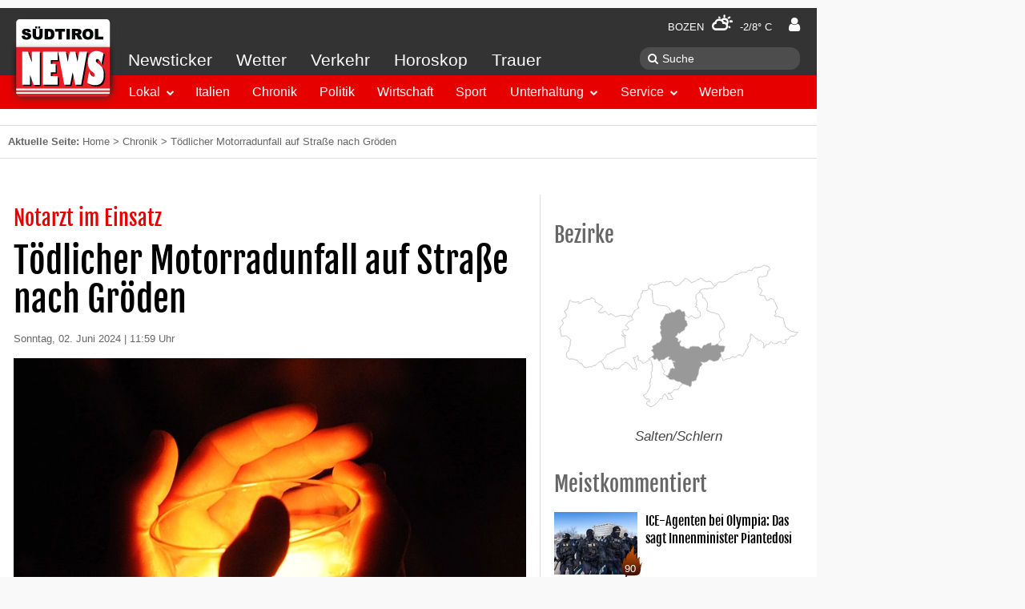

--- FILE ---
content_type: text/html; charset=UTF-8
request_url: https://www.suedtirolnews.it/chronik/toedlicher-motorradunfall-auf-strasse-nach-groeden
body_size: 16016
content:
<!DOCTYPE html>
<html lang="de-DE" prefix="op: http://media.facebook.com/op#">
    <head>
        <meta charset="utf-8">
        <meta name="viewport" content="width=device-width, initial-scale=1">
        <link rel="shortcut icon" href="/favicon.ico" type="image/x-icon" />
        <link rel="manifest" href="/manifest.json">
        <link rel="apple-touch-icon" sizes="57x57" href="https://www.suedtirolnews.it/wp-content/themes/stnews/images/favicons/apple-touch-icon-57x57.png">
        <link rel="apple-touch-icon" sizes="60x60" href="https://www.suedtirolnews.it/wp-content/themes/stnews/images/favicons/apple-touch-icon-60x60.png">
        <link rel="apple-touch-icon" sizes="72x72" href="https://www.suedtirolnews.it/wp-content/themes/stnews/images/favicons/apple-touch-icon-72x72.png">
        <link rel="apple-touch-icon" sizes="76x76" href="https://www.suedtirolnews.it/wp-content/themes/stnews/images/favicons/apple-touch-icon-76x76.png">
        <link rel="apple-touch-icon" sizes="114x114" href="https://www.suedtirolnews.it/wp-content/themes/stnews/images/favicons/apple-touch-icon-114x114.png">
        <link rel="apple-touch-icon" sizes="120x120" href="https://www.suedtirolnews.it/wp-content/themes/stnews/images/favicons/apple-touch-icon-120x120.png">
        <link rel="apple-touch-icon" sizes="144x144" href="https://www.suedtirolnews.it/wp-content/themes/stnews/images/favicons/apple-touch-icon-144x144.png">
        <link rel="apple-touch-icon" sizes="152x152" href="https://www.suedtirolnews.it/wp-content/themes/stnews/images/favicons/apple-touch-icon-152x152.png">
        <link rel="apple-touch-icon" sizes="180x180" href="https://www.suedtirolnews.it/wp-content/themes/stnews/images/favicons/apple-touch-icon-180x180.png">
        <link rel="icon" type="image/png" href="https://www.suedtirolnews.it/wp-content/themes/stnews/images/favicons/favicon-32x32.png" sizes="32x32">
        <link rel="icon" type="image/png" href="https://www.suedtirolnews.it/wp-content/themes/stnews/images/favicons/android-chrome-192x192.png" sizes="192x192">
        <link rel="icon" type="image/png" href="https://www.suedtirolnews.it/wp-content/themes/stnews/images/favicons/favicon-96x96.png" sizes="96x96">
        <link rel="icon" type="image/png" href="https://www.suedtirolnews.it/wp-content/themes/stnews/images/favicons/favicon-16x16.png" sizes="16x16">
        <link rel="shortcut icon" href="https://www.suedtirolnews.it/wp-content/themes/stnews/images/favicons/favicon.ico">
        <meta name="apple-mobile-web-app-title" content="Südtirol News">
        <meta name="application-name" content="Südtirol News">
        <meta name="msapplication-TileColor" content="#da532c">
        <meta name="msapplication-TileImage" content="https://www.suedtirolnews.it/wp-content/themes/stnews/images/favicons/mstile-144x144.png">
        <meta name="msapplication-config" content="https://www.suedtirolnews.it/wp-content/themes/stnewsimages/favicons/browserconfig.xml">
        <meta name="theme-color" content="#ffffff">
        <!-- facebook -->
        <meta property="fb:pages" content="108599591709" />
        <meta property="op:markup_version" content="v1.0">
        <meta property="al:ios:app_name" content="Südtirol News">
        <meta property="al:ios:app_store_id" content="427451867">
        <meta property="al:android:app_name" content="Südtirol News" />
        <meta property="al:android:package" content="suedtirolnews.app" />
        <meta property="al:web:should_fallback" content="true" />
                                    <meta property="al:ios:url" content="stnews://article/1467170" />
                <link rel="alternate" href="stnews://article/1467170" />
                <meta property="al:android:url" content="stnews://article/1467170" />
                <meta name="apple-itunes-app" content="app-id=427451867, app-argument=https://www.suedtirolnews.it/chronik/toedlicher-motorradunfall-auf-strasse-nach-groeden">
                            <meta name="google-play-app" content="app-id=suedtirolnews.app">
                <title>Tödlicher Motorradunfall auf Straße nach Gröden &#8211; Südtirol News</title>
<meta name='robots' content='max-image-preview:large' />
<link rel='dns-prefetch' href='//media.stncdn.it' />
<link rel='dns-prefetch' href='//s.w.org' />
<link rel="alternate" type="application/rss+xml" title="Südtirol News &raquo; Feed" href="https://www.suedtirolnews.it/feed" />
<link rel="alternate" type="application/rss+xml" title="Südtirol News &raquo; Kommentar-Feed" href="https://www.suedtirolnews.it/comments/feed" />
<meta name="description" content="Lajen - Zu einem tödlichen Verkehrsunfall ist es am Sonntagvormittag gegen 9.30 Uhr in der Nähe von Lajen gekommen.

Auf der Staatsstra�" />
<link rel="alternate" type="application/rss+xml" title="Südtirol News &raquo; Tödlicher Motorradunfall auf Straße nach Gröden Kommentar-Feed" href="https://www.suedtirolnews.it/chronik/toedlicher-motorradunfall-auf-strasse-nach-groeden/feed" />
<meta property="fb:app_id" content="150688535027294"/>
<meta property="og:site_name" content="Südtirol News"/>
<meta property="og:type" content="article"/>
<meta property="og:url" content="https://www.suedtirolnews.it/chronik/toedlicher-motorradunfall-auf-strasse-nach-groeden"/>
<meta property="og:title" content="Tödlicher Motorradunfall auf Straße nach Gröden"/>
<meta property="og:description" content="Lajen - Zu einem tödlichen Verkehrsunfall ist es am Sonntagvormittag gegen 9.30 Uhr in der Nähe von Lajen gekommen.

Auf der Staatsstra� ..."/>
<meta property="og:image" content="https://media.stncdn.it/960x720/2016/07/kerze-symbol-trauer.jpg"/>
<meta property="og:image:width" content="960"/>
<meta property="og:image:height" content="720"/>
<link rel='stylesheet' id='wp-block-library-css'  href='https://www.suedtirolnews.it/wp-includes/css/dist/block-library/style.min.css?ver=5.8.3' type='text/css' media='all' />
<link rel='stylesheet' id='uikit-css-css'  href='https://media.stncdn.it/wp-content/themes/stnews/css/ui-kit-all.css?ver=5.8.3' type='text/css' media='all' />
<link rel='stylesheet' id='lightslider-css-css'  href='https://media.stncdn.it/wp-content/themes/stnews/css/lightslider.min.css?ver=5.8.3' type='text/css' media='all' />
<link rel='stylesheet' id='lightgallery-css-css'  href='https://media.stncdn.it/wp-content/themes/stnews/css/lightgallery.min.css?ver=5.8.3' type='text/css' media='all' />
<link rel='stylesheet' id='stnews-style-css'  href='https://media.stncdn.it/wp-content/themes/stnews/css/style.css?ver=4.3.66' type='text/css' media='all' />
<link rel='stylesheet' id='stnews-weather-icons-css'  href='https://media.stncdn.it/wp-content/themes/stnews/fonts/weather/css/weather-icons.min.css?ver=5.8.3' type='text/css' media='all' />
<link rel='stylesheet' id='stnews-weather-icons-wind-css'  href='https://media.stncdn.it/wp-content/themes/stnews/fonts/weather/css/weather-icons-wind.min.css?ver=5.8.3' type='text/css' media='all' />
<link rel='stylesheet' id='stnews-emojii-nanoscroller-css'  href='https://media.stncdn.it/wp-content/themes/stnews/lib/emoji-picker/css/nanoscroller.css?ver=5.8.3' type='text/css' media='all' />
<link rel='stylesheet' id='stnews-emojii-css-css'  href='https://media.stncdn.it/wp-content/themes/stnews/lib/emoji-picker/css/emoji.css?ver=5.8.3' type='text/css' media='all' />
<link rel='stylesheet' id='wmu-frontend-css-css'  href='https://www.suedtirolnews.it/wp-content/plugins/wpdiscuz-media-uploader/assets/css/wmu-frontend.css?ver=1.0.9' type='text/css' media='all' />
<link rel='stylesheet' id='wpdiscuz-frontend-css-css'  href='https://www.suedtirolnews.it/wp-content/plugins/wpdiscuz/assets/css/wpdiscuz.min.css?ver=3.2.8' type='text/css' media='all' />
<link rel='stylesheet' id='wpdiscuz-custom-css-css'  href='https://www.suedtirolnews.it/wp-content/themes/stnews/css/comment.css?ver=5.8.3' type='text/css' media='all' />
<link rel='stylesheet' id='wpdiscuz-validator-css-css'  href='https://www.suedtirolnews.it/wp-content/plugins/wpdiscuz/assets/third-party/validator/validator.min.css?ver=5.8.3' type='text/css' media='all' />
<link rel='stylesheet' id='wpdiscuz-tooltipster-css-css'  href='https://www.suedtirolnews.it/wp-content/plugins/wpdiscuz/assets/third-party/tooltipster/css/tooltipster.min.css?ver=5.8.3' type='text/css' media='all' />
<link rel='stylesheet' id='um_fonticons_ii-css'  href='https://www.suedtirolnews.it/wp-content/plugins/ultimate-member/assets/css/um-fonticons-ii.css?ver=2.3.0' type='text/css' media='all' />
<link rel='stylesheet' id='um_fonticons_fa-css'  href='https://www.suedtirolnews.it/wp-content/plugins/ultimate-member/assets/css/um-fonticons-fa.css?ver=2.3.0' type='text/css' media='all' />
<link rel='stylesheet' id='select2-css'  href='https://www.suedtirolnews.it/wp-content/plugins/ultimate-member/assets/css/select2/select2.min.css?ver=4.0.13' type='text/css' media='all' />
<link rel='stylesheet' id='um_crop-css'  href='https://www.suedtirolnews.it/wp-content/plugins/ultimate-member/assets/css/um-crop.css?ver=2.3.0' type='text/css' media='all' />
<link rel='stylesheet' id='um_modal-css'  href='https://www.suedtirolnews.it/wp-content/plugins/ultimate-member/assets/css/um-modal.css?ver=2.3.0' type='text/css' media='all' />
<link rel='stylesheet' id='um_styles-css'  href='https://www.suedtirolnews.it/wp-content/plugins/ultimate-member/assets/css/um-styles.css?ver=2.3.0' type='text/css' media='all' />
<link rel='stylesheet' id='um_profile-css'  href='https://www.suedtirolnews.it/wp-content/plugins/ultimate-member/assets/css/um-profile.css?ver=2.3.0' type='text/css' media='all' />
<link rel='stylesheet' id='um_account-css'  href='https://www.suedtirolnews.it/wp-content/plugins/ultimate-member/assets/css/um-account.css?ver=2.3.0' type='text/css' media='all' />
<link rel='stylesheet' id='um_misc-css'  href='https://www.suedtirolnews.it/wp-content/plugins/ultimate-member/assets/css/um-misc.css?ver=2.3.0' type='text/css' media='all' />
<link rel='stylesheet' id='um_fileupload-css'  href='https://www.suedtirolnews.it/wp-content/plugins/ultimate-member/assets/css/um-fileupload.css?ver=2.3.0' type='text/css' media='all' />
<link rel='stylesheet' id='um_datetime-css'  href='https://www.suedtirolnews.it/wp-content/plugins/ultimate-member/assets/css/pickadate/default.css?ver=2.3.0' type='text/css' media='all' />
<link rel='stylesheet' id='um_datetime_date-css'  href='https://www.suedtirolnews.it/wp-content/plugins/ultimate-member/assets/css/pickadate/default.date.css?ver=2.3.0' type='text/css' media='all' />
<link rel='stylesheet' id='um_datetime_time-css'  href='https://www.suedtirolnews.it/wp-content/plugins/ultimate-member/assets/css/pickadate/default.time.css?ver=2.3.0' type='text/css' media='all' />
<link rel='stylesheet' id='um_raty-css'  href='https://www.suedtirolnews.it/wp-content/plugins/ultimate-member/assets/css/um-raty.css?ver=2.3.0' type='text/css' media='all' />
<link rel='stylesheet' id='um_scrollbar-css'  href='https://www.suedtirolnews.it/wp-content/plugins/ultimate-member/assets/css/simplebar.css?ver=2.3.0' type='text/css' media='all' />
<link rel='stylesheet' id='um_tipsy-css'  href='https://www.suedtirolnews.it/wp-content/plugins/ultimate-member/assets/css/um-tipsy.css?ver=2.3.0' type='text/css' media='all' />
<link rel='stylesheet' id='um_responsive-css'  href='https://www.suedtirolnews.it/wp-content/plugins/ultimate-member/assets/css/um-responsive.css?ver=2.3.0' type='text/css' media='all' />
<link rel='stylesheet' id='um_default_css-css'  href='https://www.suedtirolnews.it/wp-content/plugins/ultimate-member/assets/css/um-old-default.css?ver=2.3.0' type='text/css' media='all' />
<link rel='stylesheet' id='um_old_css-css'  href='https://www.suedtirolnews.it/wp-content/plugins/ultimate-member/../../uploads/ultimatemember/um_old_settings.css?ver=5.8.3' type='text/css' media='all' />
<script type='text/javascript' src='https://media.stncdn.it/wp-content/themes/stnews/js/jquery.min.js?ver=2.1.4' id='jquery-js'></script>
<script type='text/javascript' src='https://media.stncdn.it/wp-content/themes/stnews/js/sticky-kit.min.js?ver=1.0.11' id='jquery-stickykit-js'></script>
<script type='text/javascript' src='https://media.stncdn.it/wp-content/themes/stnews/js/athsom.min.js?ver=1' id='ads-js'></script>
<script type='text/javascript' src='https://www.suedtirolnews.it/wp-content/plugins/wpdiscuz-media-uploader/assets/js/wmu-single.min.js?ver=1.0.9' id='wmu-single-js-js'></script>
<script type='text/javascript' src='https://www.suedtirolnews.it/wp-content/plugins/wpdiscuz/assets/third-party/validator/validator.min.js?ver=1.0.0' id='wpdiscuz-validator-js-js'></script>
<script type='text/javascript' src='https://www.suedtirolnews.it/wp-content/plugins/wpdiscuz/assets/third-party/tooltipster/js/jquery.tooltipster.min.js?ver=1.2' id='wpdiscuz-tooltipster-js-js'></script>
<script type='text/javascript' src='https://www.suedtirolnews.it/wp-content/plugins/wpdiscuz/assets/third-party/autogrow/jquery.autogrowtextarea.min.js?ver=3.0' id='autogrowtextarea-js-js'></script>
<script type='text/javascript' id='wpdiscuz-ajax-js-js-extra'>
/* <![CDATA[ */
var wpdiscuzAjaxObj = {"url":"https:\/\/www.suedtirolnews.it\/wp-admin\/admin-ajax.php","wpdiscuz_options":{"wc_hide_replies_text":"Antworten verbergen","wc_show_replies_text":"Antworten anzeigen","wc_msg_required_fields":"Bitte f\u00fclle alle ben\u00f6tigten Felder aus","wc_invalid_field":"Nicht alle von dir ausgef\u00fcllten Felder sind richtig.","wc_invalid_captcha":"Leider wurde der CAPTCHA -Code falsch eingetragen","wc_error_empty_text":"Bitte f\u00fclle dieses Feld aus.","wc_error_url_text":"Bitte \u00fcberpr\u00fcfe deine angegebene URL.","wc_error_email_text":"Bitte \u00fcberpr\u00fcfe deine angegebene Email-Adresse.","wc_login_to_vote":"Du musst angemeldet sein, um Kommentare schreiben oder bewerten zu k\u00f6nnen.","wc_deny_voting_from_same_ip":"Es ist nur eine Stimm-Vergabe m\u00f6glich.","wc_self_vote":"Eigene Kommentare k\u00f6nnen nicht bewertet werden.","wc_vote_only_one_time":"Es ist immer nur eine Bewertung erlaubt.","wc_voting_error":"Bewertungs-Fehler bei deiner Wahl: Bitte versuche es erneut","wc_captcha_show_hide":0,"wc_msg_input_min_length":"Ihr Text ist zu kurz","wc_msg_input_max_length":"Ihr Text ist zu lang","wc_no_mobile_phone":"Bitte vervollst\u00e4ndigen Sie Ihr Profil, um Kommentare zu ver\u00f6ffentlichen.<br> <a target=\"_blank\" href=\"\/account\/myaccount\/\"><b>>> zur Profilseite <<<\/b><\/a>","wc_no_mobile_phone_verified":"Bitte verifiziere deine Handynummer im <em>Profil<\/em>, um Kommentare zu schreiben.<br> <a target=\"_blank\" href=\"\/account\/myaccount\/\"><b>>> zur Profilseite <<<\/b><\/a>","wc_held_for_moderate":"Dein Kommentar wurde zur Freischaltung vorgelegt.","wc_comment_edit_not_possible":"Tut uns leid aber dieser Kommentar kann leider nicht mehr aktualisiert werden.","wc_comment_not_updated":"Tut uns leid aber dieser Kommentar konnte leider nicht aktualisiert werden.","wc_comment_not_edited":"Es wurden keine \u00c4nderungen von dir vorgenommen.","wc_new_comment_button_text":"neuer Kommentar","wc_new_comments_button_text":"neue Kommentare","wc_new_reply_button_text":"Neue Antwort auf deinen Kommentar","wc_new_replies_button_text":"Bei einen von dir abonnierten Video wurde eine neue Antwort ver\u00f6ffentlicht.","wc_captcha_show_hide_for_members":0,"is_email_field_required":"1","is_user_logged_in":false,"commentListLoadType":"0","commentListUpdateType":"1","commentListUpdateTimer":"60","liveUpdateGuests":"1","wc_comment_bg_color":"#FEFEFE","wc_reply_bg_color":"#F8F8F8","wordpress_comment_order":"asc","commentsVoteOrder":true,"wordpressThreadCommentsDepth":"2","wordpressIsPaginate":"","commentTextMaxLength":1000,"storeCommenterData":null,"isCaptchaInSession":true,"isGoodbyeCaptchaActive":false,"version":"3.2.8","wc_post_id":1467170,"loadLastCommentId":null,"uploader":1,"wmuVersion":"1.0.9","iconVideoAudio":"https:\/\/www.suedtirolnews.it\/wp-content\/plugins\/wpdiscuz-media-uploader\/assets\/img\/file-icons\/video-audio-type.png","iconFile":"https:\/\/www.suedtirolnews.it\/wp-content\/plugins\/wpdiscuz-media-uploader\/assets\/img\/file-icons\/file-type.png","imageAccept":["svg","bmp","gif","ico","jpg","jpeg","jpe","png","tiff","tif"],"videoAccept":["3g2","3gp2","3gp","3gpp","asf","asx","avi","divx","flv","mid","midi","mka","mkv","mov","qt","mp3","m4a","m4b","mp4","m4v","mpeg","mpg","mpe","ogg","oga","ogv","ra","ram","wav","wax","webm","wm","wma","wmv","wmx"],"fileAccept":["7z","class","css","csv","dfxp","doc","docm","docx","dotm","dotx","gz","gzip","ics","key","mdb","mpp","numbers","odb","odc","odf","odg","odp","ods","odt","onetoc","onetoc2","onetmp","onepkg","oxps","pages","pdf","potm","potx","pot","pps","ppt","ppam","ppsm","ppsx","pptm","pptx","psd","rar","rtf","rtx","sldm","sldx","tar","tsv","txt","asc","c","cc","h","srt","vtt","wp","wpd","wri","xcf","xlam","xla","xls","xlt","xlw","xlsb","xlsm","xlsx","xltm","xltx","xps","zip","htm","html","js"],"wmuIsLightbox":0,"confirmDelete":"Sind Sie Sicher dass Sie diese Datei l\u00f6schen m\u00f6chten?","msgNotAllowedFiles":"Nicht erlaubter Dateityp: ","msgMaxFileCount":"Sie k\u00f6nnen maximal ein Bild hochladen! 3","msgMaxFileSize":"Maximale Dateigr\u00f6\u00dfe 5000MB","msgPostMaxSize":"Maximale Dateigr\u00f6\u00dfe 50000"}};
/* ]]> */
</script>
<script type='text/javascript' src='https://www.suedtirolnews.it/wp-content/plugins/wpdiscuz/assets/js/wpdiscuz_v2.js?ver=3.2.8.11' id='wpdiscuz-ajax-js-js'></script>
<script type='text/javascript' src='https://www.suedtirolnews.it/wp-content/plugins/ultimate-member/assets/js/um-gdpr.min.js?ver=2.3.0' id='um-gdpr-js'></script>
<link rel="EditURI" type="application/rsd+xml" title="RSD" href="https://www.suedtirolnews.it/xmlrpc.php?rsd" />
<link rel="wlwmanifest" type="application/wlwmanifest+xml" href="https://www.suedtirolnews.it/wp-includes/wlwmanifest.xml" /> 
<meta name="generator" content="WordPress 5.8.3" />
<link rel="canonical" href="https://www.suedtirolnews.it/chronik/toedlicher-motorradunfall-auf-strasse-nach-groeden" />
			<meta property="fb:pages" content="108599591709" />
					<style type="text/css">
			.um_request_name {
				display: none !important;
			}
		</style>
	                    <script>"use strict";function _typeof(t){return(_typeof="function"==typeof Symbol&&"symbol"==typeof Symbol.iterator?function(t){return typeof t}:function(t){return t&&"function"==typeof Symbol&&t.constructor===Symbol&&t!==Symbol.prototype?"symbol":typeof t})(t)}!function(){var t=function(){var t,e,o=[],n=window,r=n;for(;r;){try{if(r.frames.__tcfapiLocator){t=r;break}}catch(t){}if(r===n.top)break;r=r.parent}t||(!function t(){var e=n.document,o=!!n.frames.__tcfapiLocator;if(!o)if(e.body){var r=e.createElement("iframe");r.style.cssText="display:none",r.name="__tcfapiLocator",e.body.appendChild(r)}else setTimeout(t,5);return!o}(),n.__tcfapi=function(){for(var t=arguments.length,n=new Array(t),r=0;r<t;r++)n[r]=arguments[r];if(!n.length)return o;"setGdprApplies"===n[0]?n.length>3&&2===parseInt(n[1],10)&&"boolean"==typeof n[3]&&(e=n[3],"function"==typeof n[2]&&n2):"ping"===n[0]?"function"==typeof n[2]&&n2:o.push(n)},n.addEventListener("message",(function(t){var e="string"==typeof t.data,o={};if(e)try{o=JSON.parse(t.data)}catch(t){}else o=t.data;var n="object"===_typeof(o)&&null!==o?o.__tcfapiCall:null;n&&window.__tcfapi(n.command,n.version,(function(o,r){var a={__tcfapiReturn:{returnValue:o,success:r,callId:n.callId}};t&&t.source&&t.source.postMessage&&t.source.postMessage(e?JSON.stringify(a):a,"*")}),n.parameter)}),!1))};"undefined"!=typeof module?module.exports=t:t()}();</script> 
            <script>
            window._sp_ = {
                config: {
                    accountId: 1411,
                    baseEndpoint: 'https://cdn.privacy-mgmt.com',
                }
            }
            </script>
            <script src="https://cdn.privacy-mgmt.com/wrapperMessagingWithoutDetection.js"></script>
        <script type="text/javascript" >
            __tcfapi('addEventListener', 2, function(tcData,success){

                if(success && (tcData.eventStatus === 'useractioncomplete' ||  tcData.eventStatus === 'tcloaded') ) {

                    let script = document.createElement('script');
                    script.type = 'text/javascript';

                    script.src = '//widgets.outbrain.com/outbrain.js';
                    document.body.appendChild(script);

                    __tcfapi('removeEventListener', 2, function (success) {



                    }, tcData.listenerId);

                }
            });
        </script>
                <script type="text/javascript">
            function showStnewsPrivacy(){
                window.googlefc = window.googlefc || {}
		        window.googlefc.showRevocationMessage()
            }
        </script>
	    <!-- Dlab Scripts / Ads | JobWidget-->
                     <script type="text/javascript" src="https://www.stol.it/js/stn-widgets/athesia_react.js"></script>
            <script type="text/javascript" src="https://www.stol.it/js/stn-widgets/vendor.js"></script>
            <script type="text/javascript" src="https://www.stol.it/js/stn-widgets/manifest.js"></script>
                <!-- Dlab Scripts / Ads | JobWidget-->

        <!-- Werbeflächen START -->
        <script>
            var adBp = {'desktopXLarge': 1320, 'desktopLarge': 1180, 'desktop': 1020, 'desktopSmall': 980, 'tablet': 960, 'mobile': 768};
        </script>

        <!-- Werbeflächen -->

        <script type='text/javascript'>

            window.dlab = {};  window.dlab.adTargets = {
            'STN3_id': '1467170',
            'STN3_seite': 'Artikel',
            'STN3_lokal': 'ja',
            'STN3_bezirk': '',
            'STN3_rubrik': 'Chronik, Lokal',
            'STN3_unterrubrik': 'SaltenSchlern'
            
        };
            

            var googletag = googletag || {};
            googletag.cmd = googletag.cmd || [];
            (function() {
                var gads = document.createElement('script');
                gads.async = true;
                gads.type = 'text/javascript';
                gads.src = 'https://www.googletagservices.com/tag/js/gpt.js';
                var node = document.getElementsByTagName('script')[0];
                node.parentNode.insertBefore(gads, node);
            })();

            googletag.cmd.push(function() {
				athesia_react.initAds();

                googletag.pubads().addEventListener('slotRenderEnded', function(event) {
                    var adUnitID = event.slot.getAdUnitPath();
                    //console.log('ad '+adUnitID+'; isEmpty='+event.isEmpty);
                    if(event.isEmpty) {
                        rubrikAds =['stn_start_rectangle_2','stn_start_rectangle_3','stn_hp_rec4','stn_hp_rec5','stn_hp_rec6','stn_hp_rec7','stn_hp_rec8', 'stn_hp_rec9'];
                        adId = jQuery.inArray(adUnitID.replace("/2273514/",""),rubrikAds)
                        if(adId>=0) {
                            jQuery('a.'+rubrikAds[adId]).removeClass('uk-hidden');
                        }
                    }
                    if(typeof superBannerSlot !== 'undefined'){
                        if(event.slot === superBannerSlot) {
                            var width = 0;
                            var height = 0;
                            if(event.size != null) {
                                width = event.size[0];
                                height = event.size[1];
                            }
                            if(width === 1029 && height==90) {
                                jQuery('.fullsizebanner').removeClass('uk-text-center').addClass('uk-text-right');
                                /* auskommentiert alt am 23. november matthias da es so nicht funktioniert
                                jQuery('.fullsizebanner').css('padding-right','100px');
                                jQuery('div.banner > div').css('margin-top','-95px');*/

                                jQuery('.fullsizebanner > div').css('margin-right','-160px');
                                jQuery('.fullsizebanner').css('padding-bottom','0px');
                                jQuery('.fullsizebanner').css('width','1020px');
                                jQuery('.fullsizebanner').css('margin','auto');
                            } else if(width === 1169 && height==90) {
                                jQuery('.fullsizebanner').removeClass('uk-text-center').addClass('uk-text-right');
                                jQuery('.fullsizebanner > div').css('margin-right','-300px');
                                jQuery('.fullsizebanner').css('padding-bottom','0px');
                                jQuery('.fullsizebanner').css('width','1020px');
                                jQuery('.fullsizebanner').css('margin','auto');
                            }
                            else {
                                //UIkit.sticky(jQuery('.banner > div'),'');
                                jQuery('.banner').stick_in_parent({ spacer: false });
                            }
                        }
                    } else {
                        jQuery('.banner').stick_in_parent({ spacer: false });
                    }

                });

            })

        </script>
        <!-- Werbeflächen END -->


        
<!-- Google Tag Manager -->
<script>(function(w,d,s,l,i){w[l]=w[l]||[];w[l].push({'gtm.start':
new Date().getTime(),event:'gtm.js'});var f=d.getElementsByTagName(s)[0],
j=d.createElement(s),dl=l!='dataLayer'?'&l='+l:'';j.async=true;j.src=
'https://www.googletagmanager.com/gtm.js?id='+i+dl;f.parentNode.insertBefore(j,f);
})(window,document,'script','dataLayer','GTM-TXBGV58');</script>
<!-- End Google Tag Manager -->


    </head>
    <body class="post-template-default single single-post postid-1467170 single-format-standard">
    <div id="dlab-ad-WALLPAPER" class="wallpaper"></div>
<!-- Google Tag Manager (noscript) -->
<noscript><iframe src="https://www.googletagmanager.com/ns.html?id=GTM-TXBGV58"
height="0" width="0" style="display:none;visibility:hidden"></iframe></noscript>
<!-- End Google Tag Manager (noscript) -->

                <script type="text/javascript">
          var _gaq = _gaq || [];
          _gaq.push(['_setAccount', 'UA-9475234-1']);
          _gaq.push (['_gat._anonymizeIp']);
          _gaq.push(['_trackPageview']);
          (function() {
            var ga = document.createElement('script'); ga.type = 'text/javascript'; ga.async = true;
            ga.src = ('https:' == document.location.protocol ? 'https://ssl' : 'http://www') + '.google-analytics.com/ga.js';
            var s = document.getElementsByTagName('script')[0]; s.parentNode.insertBefore(ga, s);
          })();
        </script>
        
        <div class="uk-text-center uk-visible-large fullsizebanner">
                        <div id='dlab-ad-S1-desktop'></div>
                  </div>
        <div class="uk-container wrapper uk-container-center">
            <div class="banner">
                <div>
                                    <div id='dlab-ad-S2-desktop'></div>
                                </div>
            </div>
            <!-- START DESKTOP MENU -->
            <div class="uk-flex">
                <div class="menubar wa-menu-grey uk-visible-large">
                    <div class="uk-flex wa-menu-grey-line1">
                        
                        <div class="menu-weather"><a href="https://www.suedtirolnews.it/wetter-suedtirol">Bozen <i class="wi wi-day-cloudy"></i> -2/8° C</a></div>
                        <div class="wa-menu-user userd">
                            <a href="/login/" title="Einloggen">
                                <i class="uk-icon-user"></i></a>
                            </div>
                    </div>
                    <div class="uk-flex">
                        <div class="wa-menu-grey-line2">
                            <nav class="uk-navbar wa-gb-grey">
                                <ul id="menu-header-top" class="uk-navbar-nav wa-menu-grey"><li><a href="https://www.suedtirolnews.it/news-ticker">Newsticker</a></li><li><a href="https://www.suedtirolnews.it/wetter-suedtirol">Wetter</a></li><li><a href="https://www.suedtirolnews.it/verkehr">Verkehr</a></li><li><a href="https://www.suedtirolnews.it/horoskop">Horoskop</a></li><li><a href="https://www.suedtirolnews.it/todesanzeigen-suedtirol">Trauer</a></li></ul>                            </nav>
                        </div>
                        <div class="wa-menu-grey-line-search">
                            <form class="uk-search" method="get" action="https://www.suedtirolnews.it/suche">
                                <input aria-label="Suche" class="uk-search-field" type="search" name="q" placeholder="Suche">
                            </form>
                        </div>
                    </div>
                    <div class="navbar-start" data-uk-sticky>
                      <nav class="uk-navbar wa-bg-red" data-uk-sticky>
                            <ul id="menu-header-bottom" class="uk-navbar-nav"><li><div class="uk-button-dropdown bg-lokal" data-uk-dropdown><button class="uk-button">Lokal</button><div class="uk-dropdown"><ul class="uk-nav uk-nav-dropdown"><li><a target="" href="https://www.suedtirolnews.it/nachrichten/suedtirol-lokal">Überblick</a></li><li><a target="" href="https://www.suedtirolnews.it/nachrichten/suedtirol-lokal/bozen">Bozen</a></li><li><a target="" href="https://www.suedtirolnews.it/nachrichten/suedtirol-lokal/burggrafenamt">Burggrafenamt</a></li><li><a target="" href="https://www.suedtirolnews.it/nachrichten/suedtirol-lokal/eisacktal">Eisacktal</a></li><li><a target="" href="https://www.suedtirolnews.it/nachrichten/suedtirol-lokal/pustertal">Pustertal</a></li><li><a target="" href="https://www.suedtirolnews.it/nachrichten/suedtirol-lokal/salten-schlern">Salten / Schlern</a></li><li><a target="" href="https://www.suedtirolnews.it/nachrichten/suedtirol-lokal/ueberetsch-unterland">Überetsch / Unterland</a></li><li><a target="" href="https://www.suedtirolnews.it/nachrichten/suedtirol-lokal/vinschgau">Vinschgau</a></li><li><a target="" href="https://www.suedtirolnews.it/nachrichten/suedtirol-lokal/wipptal">Wipptal</a></li></ul></div></div></li><li class="bg-italien"><a target="" href="https://www.suedtirolnews.it/nachrichten/italien">Italien</a></li><li class="bg-chronik"><a target="" href="https://www.suedtirolnews.it/nachrichten/chronik">Chronik</a></li><li class="bg-politik"><a target="" href="https://www.suedtirolnews.it/nachrichten/politik">Politik</a></li><li class="bg-wirtschaft"><a target="" href="https://www.suedtirolnews.it/nachrichten/wirtschaft">Wirtschaft</a></li><li class="bg-sport"><a target="" href="https://www.suedtirolnews.it/nachrichten/sport">Sport</a></li><li><div class="uk-button-dropdown bg-unterhaltung" data-uk-dropdown><button class="uk-button">Unterhaltung</button><div class="uk-dropdown"><ul class="uk-nav uk-nav-dropdown"><li><a target="" href="https://www.suedtirolnews.it/nachrichten/unterhaltung">Überblick</a></li><li><a target="" href="https://www.suedtirolnews.it/nachrichten/unterhaltung/kultur">Kultur</a></li><li><a target="" href="https://kultur.bz.it/de/suedtirol-ct1">Events</a></li><li><a target="" href="https://www.suedtirolnews.it/nachrichten/unterhaltung/leute">Leute</a></li><li><a target="" href="https://www.suedtirolnews.it/nachrichten/unterhaltung/abstimmung">Abstimmung</a></li><li><a target="" href="https://www.suedtirolnews.it/video">Videos</a></li><li><a target="" href="https://www.suedtirolnews.it/nachrichten/unterhaltung/wer-haette-das-gedacht">Wer hätte das gedacht?</a></li></ul></div></div></li><li><div class="uk-button-dropdown bg-service" data-uk-dropdown><button class="uk-button">Service</button><div class="uk-dropdown"><ul class="uk-nav uk-nav-dropdown"><li><a target="" href="https://www.suedtirolnews.it/todesanzeigen-suedtirol">Trauer</a></li><li><a target="" href="https://www.suedtirolnews.it/wetter-suedtirol">Wetter</a></li><li><a target="" href="https://www.suedtirolnews.it/jobangebote">Stellenangebote &#038; Jobs in Südtirol</a></li><li><a target="" href="https://www.suedtirolnews.it/verkehr">Verkehr</a></li><li><a target="" href="https://www.suedtirolnews.it/horoskop">Horoskop</a></li><li><a target="" href="https://www.suedtirolnews.it/webcams">Webcams</a></li><li><a target="_blank" href="https://www.dolomitenmarkt.it/automarkt">AutoMARKT</a></li><li><a target="_blank" href="https://www.dolomitenmarkt.it/immobilien">ImmoMARKT</a></li><li><a target="_blank" href="https://www.dolomitenmarkt.it/flohmarkt">FlohMARKT</a></li></ul></div></div></li><li class="bg-werben"><a target="_blank" href="https://www.firstavenue.it/newsportale">Werben</a></li></ul>
                          <div class="new uk-align-right">
                            <a href="https://www.suedtirolnews.it/wetter-suedtirol"> <i class="wi wi-day-cloudy"></i> -2/8° C</a>
                          </div>

                          <div class="img-logo">
                                                                                            <a href="/"><img alt="Logo Südtirol News" src="https://www.suedtirolnews.it/wp-content/themes/stnews/images/logo.png"></a>
                                                      </div>
                      </nav>

                    </div>
                </div>
            </div>
            <!-- END DESKTOP MENU -->
            <!-- START MOBILE MENUBAR-->
            <div class="uk-hidden-large navbar-fixed-top">
                <div class="uk-grid mobile-navbar">
                    <div class="uk-width-1-4 logo-mobile">
                                                    <a href="/"><img alt="Südtirol News Logo" class="logo" height="100" src="https://www.suedtirolnews.it/wp-content/themes/stnews/images/logo.png"></a>
                                            </div>
                    <div class="uk-width-3-4 bar-mobile">
                        <div class="uk-text-right navbar-icons">
                            <a aria-label="Newsticker" href="https://www.suedtirolnews.it/news-ticker"><i class="uk-icon-flash"></i></a>
                            <a aria-label="Verkehr" href="https://www.suedtirolnews.it/verkehr"><i class="uk-icon-car"></i></a>
                            <a aria-label="Wetter" href="https://www.suedtirolnews.it/wetter-suedtirol"><i class="wi wi-day-cloudy"></i></a>
                            <a aria-label="Profil" class="userm" href="/login/"><i class="uk-icon-user"></i></a>
                            <a aria-label="Menü" id="mobilemenu" href="#offcanvas" class="uk-hidden-large uk-align-right lines-button x" ><span class="lines"></span></a>
                        </div>
                    </div>
                </div>
            </div>

            <!-- END MOBILE MENUBAR-->

                        <div class="highlights">
              <div class="uk-text-center uk-hidden-large">
                    <div id='dlab-ad-S1-tablet'></div>
              </div>
            </div>

            <div class="logo-print"><img alt="Südtirol News Logo" class="logo" width="100" src="https://www.suedtirolnews.it/wp-content/themes/stnews/images/logo.png"></div>
            
	<div id="primary" class="content-area">
		<main id="main" class="site-main" role="main">

		

<div class="breadcrumb"><b class="uk-hidden-small">Aktuelle Seite: </b><a href="https://www.suedtirolnews.it">Home</a>  >  <a href="https://www.suedtirolnews.it/nachrichten/chronik">Chronik</a>  >  <span class="current-page">Tödlicher Motorradunfall auf Straße nach Gröden</span></div><div class="uk-grid main">
        <div class="uk-width-large-2-3 uk-width-1-1">
            <div class="uk-grid">
                <article class="uk-width-1-1 article cat-chronik cat-suedtirol-lokal" id="post-1467170">
                    <header>
                        <div class="article-subtitle">Notarzt im Einsatz </div>
                                                    <h1 class="article-title">Tödlicher Motorradunfall auf Straße nach Gröden</h1>
                                                <div class="uk-grid date date-article uk-margin-bottom">
                            <div class="uk-width-1-2">
                                <div class="datumarticle">Sonntag, 02. Juni 2024 | 11:59 Uhr</div>

                            </div>

                                                    </div>

                        
                        <div class="main-image"><a href="https://media.stncdn.it/960x720/2016/07/kerze-symbol-trauer.jpg.webp" class="image-item"  data-sub-html="apa"><img srcset="https://media.stncdn.it/640x480/2016/07/kerze-symbol-trauer.jpg.webp 640w"  alt="kerze symbol trauer"  src="https://media.stncdn.it/960x720/2016/07/kerze-symbol-trauer.jpg.webp" /><div class="copyright uk-text-right"><dfn>apa</dfn></div></a></div>
                        <div class="uk-hidden-large uk-text-center uk-margin-top">
                            <div id='dlab-ad-S4-tablet'></div>
                        </div>
                        <div style="clear:both"></div>
                    </header>
                    <div class="article-text entry-content">
                        <div class="zoom"><a class="zoom"><i class="uk-icon-search-plus"></i>Schriftgröße</a></div>
                        <p><small><i>Von: mk</i></small></p>                        <div id="dlab-ad-S4-desktop"></div><div id="dlab-ad-S5-tablet"></div><p>Lajen &ndash; Zu einem t&ouml;dlichen Verkehrsunfall ist es am Sonntagvormittag gegen 9.30 Uhr in der N&auml;he von Lajen gekommen.</p><p>Auf der Staatsstra&szlig;e nach Gr&ouml;den ist ersten Informationen zufolge ein Motorradlenker aus Deutschland verungl&uuml;ckt. S&auml;mtliche Bem&uuml;hungen, sein Leben zu retten, erwiesen sich als vergebens.</p><p>Im Einsatz standen der Notarzt, ein Rettungstransportwagen, die Feuerwehr und die Carabinieri.</p><div style="clear:both"></div>

                        
                        

                                                
                        
                        
                        

                        

                        
                        
                                                    	                <div class="pinpoll" data-mode="aipoll" data-autoplay-delay="7" data-version="v2" data-css-class="suen" data-mute-voted="true"></div>
                                            </div>
                    <footer>
                        <!-- Job Widget -->
                        <div class="uk-margin-top uk-margin-bottom uk-hidden-large">
                        <div id="wrapper-content-mobile"></div>
                        </div>
                        <!-- End Job Widget -->
                                                    <div class="uk-margin-top uk-margin-bottom uk-text-center uk-hidden-large">
                                <p class="bezirk-names uk-margin-bottom-remove">Bezirk: Salten/Schlern</p>
                                <object class="bezirks-image-small" data="https://www.suedtirolnews.it/wp-content/themes/stnews/images/bezirke_noclick.svg?4" type="image/svg+xml"></object>
                            </div>
                                                                            <div class="pub-map uk-text-center uk-margin-top">
                            <div id="dlab-ad-S6-desktop"></div>
                            <div id="dlab-ad-S5-tablet-mobile"></div>
                        </div>
                    </footer>
                </article>
                <div class="uk-width-1-1 ligatus"><div class="article-text"><div class="OUTBRAIN" data-src="https://www.suedtirolnews.it/chronik/toedlicher-motorradunfall-auf-strasse-nach-groeden" data-widget-id="TR_1"></div> <div class="OUTBRAIN" data-src="https://www.suedtirolnews.it/chronik/toedlicher-motorradunfall-auf-strasse-nach-groeden" data-widget-id="AR_1" data-ob-template="DE_suedtirolnews.it"></div></div></div>
                          </div>
        </div>

    <!-- START DESKTOP SIDEBAR -->
    <div class="uk-width-1-3 sidebar uk-visible-large ">
		<!-- Job Widget -->
        <div class="uk-align-center">
            <div id="wrapper-content" style="margin-left: -18px; margin-right: -18px"></div>
        </div>
        <!-- End Job Widget -->
        <!-- map bezirke start -->
                    <div class="margin">
                <div class="category-title">Bezirke</div>
                <div class="uk-margin-top uk-align-center">
                    <object class="bezirks-image" data="https://www.suedtirolnews.it/wp-content/themes/stnews/images/bezirke.svg?4" type="image/svg+xml"></object>
                </div>
                <p class="bezirk-names">Salten/Schlern</p>
            </div>
                    <!-- map bezirke end -->

                                <div class="margin">
                    <div class="category-title">Meistkommentiert</div>
                                            <a class="uk-grid panel rach-0 article-1731003" href="https://www.suedtirolnews.it/italien/us-einwanderungsbehoerde-ice-schickt-spezialagenten-zu-olympischen-winterspielen">
                            <div class="uk-width-1-3 smallarticle">
                                <img alt="ICE-Agenten bei Olympia: Das sagt Innenminister Piantedosi" src="https://media.stncdn.it/104x78/2026/01/gegen-das-vorgehen-der-ice-beamten-wird-demonstriert.jpg.webp">
                                <figure class="uk-overlay firesmall uk-align-right">
                                <img class="fire small uk-overlay" alt="Kommentare" src="/wp-content/themes/stnews/images/fire.svg">
                                <figcaption class="uk-overlay-panel uk-align-center firetext">90</figcaption>
                            </figure>                            </div>
                            <div class="uk-width-2-3">
                                <div class="article-title-sidebar">ICE-Agenten bei Olympia: Das sagt Innenminister Piantedosi</div>
                            </div>
                        </a>

                                                <a class="uk-grid panel rach-1 article-1729733" href="https://www.suedtirolnews.it/wirtschaft/bauernbund-in-sorge-invasive-arten-gefaehrden-biodiversitaet">
                            <div class="uk-width-1-3 smallarticle">
                                <img alt="Bauernbund in Sorge: Invasive Arten gefährden Biodiversität" src="https://media.stncdn.it/104x78/2025/03/abb-2-c-laimburg-research-centre-ivo-corra-2-scaled.jpg.webp">
                                <figure class="uk-overlay firesmall uk-align-right">
                                <img class="fire small uk-overlay" alt="Kommentare" src="/wp-content/themes/stnews/images/fire.svg">
                                <figcaption class="uk-overlay-panel uk-align-center firetext">76</figcaption>
                            </figure>                            </div>
                            <div class="uk-width-2-3">
                                <div class="article-title-sidebar">Bauernbund in Sorge: Invasive Arten gefährden Biodiversität</div>
                            </div>
                        </a>

                                                <a class="uk-grid panel rach-2 article-1729212" href="https://www.suedtirolnews.it/italien/olympia-mailand-cortina-benoetigt-24-mio-kubikmeter-kunstschnee">
                            <div class="uk-width-1-3 smallarticle">
                                <img alt="Olympia Mailand-Cortina benötigt 2,4 Mio. Kubikmeter Kunstschnee" src="https://media.stncdn.it/104x78/2023/11/schneekanone-scaled-e1699980780359.jpg.webp">
                                <figure class="uk-overlay uk-overlay firesmall uk-align-right">
                                <img class="fire small uk-overlay" alt="Kommentare" src="/wp-content/themes/stnews/images/fire-white3.svg">
                                <figcaption class="uk-overlay-panel uk-align-center firetext firewhite">40</figcaption>
                            </figure>                            </div>
                            <div class="uk-width-2-3">
                                <div class="article-title-sidebar">Olympia Mailand-Cortina benötigt 2,4 Mio. Kubikmeter Kunstschnee</div>
                            </div>
                        </a>

                                                <a class="uk-grid panel rach-3 article-1730347" href="https://www.suedtirolnews.it/chronik/horror-busfahrt-in-brixen">
                            <div class="uk-width-1-3 smallarticle">
                                <img alt="Horror-Busfahrt in Brixen" src="https://media.stncdn.it/104x78/2022/04/pexels-david-geib-3220861.jpeg.webp">
                                <figure class="uk-overlay uk-overlay firesmall uk-align-right">
                                <img class="fire small uk-overlay" alt="Kommentare" src="/wp-content/themes/stnews/images/fire-white3.svg">
                                <figcaption class="uk-overlay-panel uk-align-center firetext firewhite">40</figcaption>
                            </figure>                            </div>
                            <div class="uk-width-2-3">
                                <div class="article-title-sidebar">Horror-Busfahrt in Brixen</div>
                            </div>
                        </a>

                                                <a class="uk-grid panel rach-4 article-1730947" href="https://www.suedtirolnews.it/italien/brand-in-crans-montana-schweizer-praesident-verstaendnisvoll">
                            <div class="uk-width-1-3 smallarticle">
                                <img alt="Brand in Crans-Montana: Schweizer Präsident verständnisvoll" src="https://media.stncdn.it/104x78/2026/01/40-menschen-starben-in-den-flammen.jpg.webp">
                                <figure class="uk-overlay uk-overlay firesmall uk-align-right">
                                <img class="fire small uk-overlay" alt="Kommentare" src="/wp-content/themes/stnews/images/fire-white3.svg">
                                <figcaption class="uk-overlay-panel uk-align-center firetext firewhite">36</figcaption>
                            </figure>                            </div>
                            <div class="uk-width-2-3">
                                <div class="article-title-sidebar">Brand in Crans-Montana: Schweizer Präsident verständnisvoll</div>
                            </div>
                        </a>

                                        </div>
                            <div class="margin ad uk-text-center uk-flex uk-flex-space-around">
                            <div id="dlab-ad-S5-desktop"></div>
                        </div>
                    <div class="margin">
                <div class="uk-row-first">
                    <ul class="uk-tab tab-kommentare" data-uk-tab="{connect:'#tab-content'}">
                        <li class="uk-width-1-2 uk-text-center uk-active" aria-expanded="true"><a aria-label="Kommentare" href="#"><i class="uk-icon-fire"></i></a></li>
                        <li class="uk-width-1-2 uk-text-center" aria-expanded="false"><a aria-label="Kommentatoren" href="#"><i class="uk-icon-group"></i></a></li>
                        <li class="uk-tab-responsive uk-active uk-hidden" aria-haspopup="true" aria-expanded="false"><a></a><div class="uk-dropdown uk-dropdown-small"><ul class="uk-nav uk-nav-dropdown"></ul><div></div></div></li></ul>

                    <ul id="tab-content" class="uk-switcher">
                        <li class="uk-active uk-width-1-1 uk-width-medium-1-2 uk-width-large-1-1 special-tab-visible-medium" aria-hidden="false">
                            <div class="category-title top uk-margin-bottom">Letzte Kommentare</div>
                            <div class="commentswidget">
                                                                    <a class="comment-0 id-1771746 panel" href="https://www.suedtirolnews.it/italien/brand-in-crans-montana-schweizer-praesident-verstaendnisvoll#comment-1771746">
                                        <div class="uk-width-1-1 popular uk-flex uk-flex-middle">
                                            <div class="commentswidget-left">
                                                <img alt="Profilbild Pelikan2" src="https://www.suedtirolnews.it/wp-content/plugins/ultimate-member/assets/img/default_avatar.jpg" class="popular-author">
                                                <div class="comment-avatar uk-text-right"><img title="Tratscher" src="https://www.suedtirolnews.it/wp-content/themes/stnews/images/status-tratscher.svg" width="30"></div>
                                            </div>
                                            <div class="text-kommentar">
                                                <div class="text"> man sollte bedenken daß das Publikum dieses Lokals die größte Schuld a ... </div>
                                                <div class="time">vor 4 Stunden von Pelikan2</div>
                                            </div>
                                        </div>
                                    </a>
                                                                        <a class="comment-1 id-1771745 panel" href="https://www.suedtirolnews.it/chronik/schnee-und-regen-fordern-tribut-auf-der-strasse#comment-1771745">
                                        <div class="uk-width-1-1 popular uk-flex uk-flex-middle">
                                            <div class="commentswidget-left">
                                                <img alt="Profilbild Zefix" src="https://www.suedtirolnews.it/wp-content/uploads/ultimatemember/7961/profile_photo-80.jpg?1769398822" class="popular-author">
                                                <div class="comment-avatar uk-text-right"><img title="Tratscher" src="https://www.suedtirolnews.it/wp-content/themes/stnews/images/status-tratscher.svg" width="30"></div>
                                            </div>
                                            <div class="text-kommentar">
                                                <div class="text"> hosch du iberhaupt in führerschein?  </div>
                                                <div class="time">vor 5 Stunden von Zefix</div>
                                            </div>
                                        </div>
                                    </a>
                                                                        <a class="comment-2 id-1771744 panel" href="https://www.suedtirolnews.it/chronik/unglaublich-sommerreifen-schlacht-im-tiefsten-sextner-winter#comment-1771744">
                                        <div class="uk-width-1-1 popular uk-flex uk-flex-middle">
                                            <div class="commentswidget-left">
                                                <img alt="Profilbild Mr. Hebi" src="https://www.suedtirolnews.it/wp-content/uploads/ultimatemember/16373/profile_photo-80x80.png?1769398822" class="popular-author">
                                                <div class="comment-avatar uk-text-right"><img title="Grünschnabel" src="https://www.suedtirolnews.it/wp-content/themes/stnews/images/status-gruenschnabel.svg" width="30"></div>
                                            </div>
                                            <div class="text-kommentar">
                                                <div class="text"> Da frage ich mich, on es nicht wie bei der Bergrettung nun heißen soll ... </div>
                                                <div class="time">vor 5 Stunden von Mr. Hebi</div>
                                            </div>
                                        </div>
                                    </a>
                                                                        <a class="comment-3 id-1771743 panel" href="https://www.suedtirolnews.it/politik/us-gericht-stoppte-entzug-von-aufenthaltsrecht-von-migranten#comment-1771743">
                                        <div class="uk-width-1-1 popular uk-flex uk-flex-middle">
                                            <div class="commentswidget-left">
                                                <img alt="Profilbild Doolin" src="https://www.suedtirolnews.it/wp-content/uploads/ultimatemember/7242/profile_photo-80.jpg?1769398822" class="popular-author">
                                                <div class="comment-avatar uk-text-right"><img title="Hohe Rat" src="https://www.suedtirolnews.it/wp-content/themes/stnews/images/status-hohe-rat.svg" width="30"></div>
                                            </div>
                                            <div class="text-kommentar">
                                                <div class="text"> @Luggi 
   ...der 🎃 wird sie gleich verfolgen...  </div>
                                                <div class="time">vor 5 Stunden von Doolin</div>
                                            </div>
                                        </div>
                                    </a>
                                                                        <a class="comment-4 id-1771742 panel" href="https://www.suedtirolnews.it/politik/us-grenzschutz-zu-schuessen-in-minneapolis-beamte-sind-opfer#comment-1771742">
                                        <div class="uk-width-1-1 popular uk-flex uk-flex-middle">
                                            <div class="commentswidget-left">
                                                <img alt="Profilbild Doolin" src="https://www.suedtirolnews.it/wp-content/uploads/ultimatemember/7242/profile_photo-80.jpg?1769398822" class="popular-author">
                                                <div class="comment-avatar uk-text-right"><img title="Hohe Rat" src="https://www.suedtirolnews.it/wp-content/themes/stnews/images/status-hohe-rat.svg" width="30"></div>
                                            </div>
                                            <div class="text-kommentar">
                                                <div class="text">    ...da brauchst net hussen, sondern lei die videos unschauen, dann w ... </div>
                                                <div class="time">vor 5 Stunden von Doolin</div>
                                            </div>
                                        </div>
                                    </a>
                                                                </div>
                        </li>
                        <li aria-hidden="true" class="uk-width-1-1 uk-width-medium-1-2 uk-width-large-1-1 special-tab-visible-medium">
                            <div class="category-title top uk-margin-bottom">Aktivste Kommentatoren</div>
                            <p>(der letzten Woche)</p>
                            <div class="authorswidget">
                                                                    <a class="author-0 id-7242 panel" href="https://www.suedtirolnews.it/user/doolin/">
                                        <div class="popular uk-width-1-1 uk-flex uk-flex-middle">
                                            <div class="authorswidget-left">
                                                <img alt="Profilbild Doolin" src="https://www.suedtirolnews.it/wp-content/uploads/ultimatemember/7242/profile_photo-80.jpg?1769398822" class="popular-author">
                                                                                                <div class="comment-avatar uk-text-right"><img title="Hohe Rat" src="https://www.suedtirolnews.it/wp-content/themes/stnews/images/status-hohe-rat.svg" width="30"></div>
                                            </div>
                                            <div class="text-kommentar">
                                                <div class="author">Doolin</div>
                                                <div class="authorstatus">Hohe Rat</div>
                                                <div class="text"><i class="uk-icon-comments-o"></i> 174 Kommentare</div>
                                            </div>
                                        </div>
                                    </a>

                                                                        <a class="author-1 id-12817 panel" href="https://www.suedtirolnews.it/user/luggi/">
                                        <div class="popular uk-width-1-1 uk-flex uk-flex-middle">
                                            <div class="authorswidget-left">
                                                <img alt="Profilbild Luggi" src="https://www.suedtirolnews.it/wp-content/uploads/ultimatemember/12817/profile_photo.jpg?1769398822" class="popular-author">
                                                                                                <div class="comment-avatar uk-text-right"><img title="Universalgelehrter" src="https://www.suedtirolnews.it/wp-content/themes/stnews/images/status-universalgelehrter.svg" width="30"></div>
                                            </div>
                                            <div class="text-kommentar">
                                                <div class="author">Luggi</div>
                                                <div class="authorstatus">Universalgelehrter</div>
                                                <div class="text"><i class="uk-icon-comments-o"></i> 125 Kommentare</div>
                                            </div>
                                        </div>
                                    </a>

                                                                        <a class="author-2 id-10071 panel" href="https://www.suedtirolnews.it/user/sosonadann/">
                                        <div class="popular uk-width-1-1 uk-flex uk-flex-middle">
                                            <div class="authorswidget-left">
                                                <img alt="Profilbild Sosonadann" src="https://www.suedtirolnews.it/wp-content/uploads/ultimatemember/10071/profile_photo-80x80.jpg?1769398822" class="popular-author">
                                                                                                <div class="comment-avatar uk-text-right"><img title="Kinig" src="https://www.suedtirolnews.it/wp-content/themes/stnews/images/status-kinig.svg" width="30"></div>
                                            </div>
                                            <div class="text-kommentar">
                                                <div class="author">Sosonadann</div>
                                                <div class="authorstatus">Kinig</div>
                                                <div class="text"><i class="uk-icon-comments-o"></i> 88 Kommentare</div>
                                            </div>
                                        </div>
                                    </a>

                                                                        <a class="author-3 id-9825 panel" href="https://www.suedtirolnews.it/user/krokodilstraene/">
                                        <div class="popular uk-width-1-1 uk-flex uk-flex-middle">
                                            <div class="authorswidget-left">
                                                <img alt="Profilbild krokodilstraene" src="https://www.suedtirolnews.it/wp-content/plugins/ultimate-member/assets/img/default_avatar.jpg" class="popular-author">
                                                                                                <div class="comment-avatar uk-text-right"><img title="Phrasendrescher" src="https://www.suedtirolnews.it/wp-content/themes/stnews/images/status-phrasendrescher.svg" width="30"></div>
                                            </div>
                                            <div class="text-kommentar">
                                                <div class="author">krokodilstraene</div>
                                                <div class="authorstatus">Phrasendrescher</div>
                                                <div class="text"><i class="uk-icon-comments-o"></i> 78 Kommentare</div>
                                            </div>
                                        </div>
                                    </a>

                                                                        <a class="author-4 id-19921 panel" href="https://www.suedtirolnews.it/user/alex%40/">
                                        <div class="popular uk-width-1-1 uk-flex uk-flex-middle">
                                            <div class="authorswidget-left">
                                                <img alt="Profilbild Alex@" src="https://www.suedtirolnews.it/wp-content/uploads/ultimatemember/19921/profile_photo-80x80.jpeg?1769398822" class="popular-author">
                                                                                                <div class="comment-avatar uk-text-right"><img title="Tratscher" src="https://www.suedtirolnews.it/wp-content/themes/stnews/images/status-tratscher.svg" width="30"></div>
                                            </div>
                                            <div class="text-kommentar">
                                                <div class="author">Alex@</div>
                                                <div class="authorstatus">Tratscher</div>
                                                <div class="text"><i class="uk-icon-comments-o"></i> 65 Kommentare</div>
                                            </div>
                                        </div>
                                    </a>

                                                                </div>
                        </li>
                    </ul>
                    <div style="clear:both"></div>
                </div>
            </div>

                            <div class="margin pub">
            <div class="category-title"><a href="/nachrichten/pr/">Anzeigen</a></div>

            <div class="uk-grid uk-margin-top">
            	                    <a href="https://www.suedtirolnews.it/pr/so-geht-jobsuche-mit-aussenwerbung"  class="panel uk-width-1-2 uk-margin-top-remove">
                        <div class="primage">
                            <img alt="So geht Jobsuche mit Außenwerbung" src="https://media.stncdn.it/312x234/2025/07/image001-copy.jpg.webp"/>
                        </div>
                        <div class="hoverpr prtext">
                            <div class="article-title-sidebar">So geht Jobsuche mit Außenwerbung</div>
                            <div class="article-description margin">Wenn’s hängen bleibt: </div>
                        </div>
                    </a>
                    <hr class="uk-visible-large">                    <a href="https://www.suedtirolnews.it/pr/einfach-guenstig-und-fuer-alle-unter-19-2"  class="panel uk-width-1-2 uk-margin-top-remove">
                        <div class="primage">
                            <img alt="Einfach, günstig und für alle unter 19" src="https://media.stncdn.it/312x234/2025/09/1.png.webp"/>
                        </div>
                        <div class="hoverpr prtext">
                            <div class="article-title-sidebar">Einfach, günstig und für alle unter 19</div>
                            <div class="article-description margin">Jetzt U19 Pass online bestellen oder verlängern</div>
                        </div>
                    </a>
                                </div>
        </div>
                                <div class="white-line"></div>

    </div>
    <!-- END DESKTOP SIDEBAR -->

</div>


		</main><!-- #main -->
	</div><!-- #primary -->

            <div class="uk-grid footer">
                <div class="uk-width-1-2 uk-width-medium-1-5"><div class="footer-title">Nachrichten</div><hr class="footer-nachrichten"/><div><a href="https://www.suedtirolnews.it/nachrichten/suedtirol-lokal">Lokal</a></div><hr><div><a href="https://www.suedtirolnews.it/nachrichten/italien">Italien</a></div><hr><div><a href="https://www.suedtirolnews.it/nachrichten/chronik">Chronik</a></div><hr><div><a href="https://www.suedtirolnews.it/nachrichten/politik">Politik</a></div><hr><div><a href="https://www.suedtirolnews.it/nachrichten/wirtschaft">Wirtschaft</a></div><hr><div><a href="https://www.suedtirolnews.it/nachrichten/sport">Sport</a></div><hr><div><a href="https://www.suedtirolnews.it/nachrichten/unterhaltung">Unterhaltung</a></div><div class="uk-margin-small-bottom"></div></div><div class="uk-width-1-2 uk-width-medium-1-5"><div class="footer-title">Lokal</div><hr class="footer-lokal"/><div><a href="https://www.suedtirolnews.it/nachrichten/suedtirol-lokal/bozen">Bozen</a></div><hr><div><a href="https://www.suedtirolnews.it/nachrichten/suedtirol-lokal/burggrafenamt">Burggrafenamt</a></div><hr><div><a href="https://www.suedtirolnews.it/nachrichten/suedtirol-lokal/eisacktal">Eisacktal</a></div><hr><div><a href="https://www.suedtirolnews.it/nachrichten/suedtirol-lokal/pustertal">Pustertal</a></div><hr><div><a href="https://www.suedtirolnews.it/nachrichten/suedtirol-lokal/salten-schlern">Salten / Schlern</a></div><hr><div><a href="https://www.suedtirolnews.it/nachrichten/suedtirol-lokal/ueberetsch-unterland">Überetsch / Unterland</a></div><hr><div><a href="https://www.suedtirolnews.it/nachrichten/suedtirol-lokal/vinschgau">Vinschgau</a></div><hr><div><a href="https://www.suedtirolnews.it/nachrichten/suedtirol-lokal/wipptal">Wipptal</a></div><div class="uk-margin-small-bottom"></div></div><div style="height:25px;" class="uk-visible-small uk-width-1-1"></div><div class="uk-width-1-2 uk-width-medium-1-5"><div class="footer-title">Unterhaltung</div><hr class="footer-unterhaltung"/><div><a href="https://www.suedtirolnews.it/nachrichten/unterhaltung/leute">Leute</a></div><hr><div><a href="https://www.suedtirolnews.it/nachrichten/unterhaltung/kultur">Kultur</a></div><hr><div><a href="https://www.suedtirolnews.it/nachrichten/unterhaltung/abstimmung">Abstimmung</a></div><hr><div><a href="https://www.suedtirolnews.it/video">Videos</a></div><hr><div><a href="https://www.suedtirolnews.it/nachrichten/unterhaltung/wer-haette-das-gedacht">Wer hätte das gedacht?</a></div><div class="uk-margin-small-bottom"></div></div><div class="uk-width-1-2 uk-width-medium-1-5"><div class="footer-title">Service</div><hr class="footer-service"/><div><a href="https://www.suedtirolnews.it/todesanzeigen-suedtirol">Trauer</a></div><hr><div><a href="https://www.suedtirolnews.it/wetter-suedtirol">Wetter</a></div><hr><div><a href="https://www.suedtirolnews.it/verkehr">Verkehr</a></div><hr><div><a href="https://www.suedtirolnews.it/horoskop">Horoskop</a></div><div class="uk-margin-small-bottom"></div></div><div style="height:25px;" class="uk-visible-small uk-width-1-1"></div><div class="uk-width-1-1 uk-width-medium-1-5"><div class="footer-title">Social</div><hr class="footer-social"/><div><i class="uk-icon-facebook"></i> <a href="https://www.facebook.com/suedtirolnews.it/">Facebook</a></div><hr><div><i class="uk-icon-twitter"></i> <a href="https://twitter.com/suedtirolnews">Twitter</a></div><hr><div><i class="uk-icon-rss"></i> <a href="/feed/">RSS</a></div><div class="uk-margin-small-bottom"></div><div class="apps">
                                <center>
                                    <p><a target="_blank" href="https://play.google.com/store/apps/details?id=suedtirolnews.app&hl=de"><img alt="Südtirol News im Google Play Store" src="https://www.suedtirolnews.it/wp-content/themes/stnews/images/google-play.png"></a></p>
                                    <p><a target="_blank" href="https://itunes.apple.com/it/app/sudtirolnews/id427451867?mt=8"><img alt="Südtirol News im App Store" src="https://www.suedtirolnews.it/wp-content/themes/stnews/images/appstore.png"></a></p>
                                </center>
                            </div></div>                <!--<div class="uk-width-1-2 uk-visible-small"></div>-->
                <div class="uk-align-center wk-width-1-1" style="margin-bottom:0px;">
                  <a href="#scrolltop" aria-label="Nach oben scrollen"  data-uk-smooth-scroll>
                    <i class="uk-icon-chevron-up" style="font-size:170%; color:#fff;"></i>
                  </a>
                </div>
                            </div>

            <div class="uk-width-1-1 footer-navbar">
                <nav class="uk-navbar">

                    <ul id="menu-footer-bottom" class="uk-navbar-nav uk-width-1-1 uk-margin-small-bottom"><li class="uk-visible-small uk-width-1-1"><a target=""  href="https://www.suedtirolnews.it/impressum">Impressum</a></li><li class="uk-hidden-small"><a target=""  href="https://www.suedtirolnews.it/impressum">Impressum</a></li><li class="uk-visible-small uk-width-1-1"><a target=""  href="https://www.suedtirolnews.it/privacy-policy">Privacy Policy</a></li><li class="uk-hidden-small"><a target=""  href="https://www.suedtirolnews.it/privacy-policy">Privacy Policy</a></li><li class="uk-hidden-small"><a onClick="window._sp_.loadPrivacyManagerModal(174574)">Privacy Einstellungen</a></li><li class="uk-visible-small uk-width-1-1"><a onClick="window._sp_.loadPrivacyManagerModal(174574)">Privacy Einstellungen</a></li><li class="uk-visible-small uk-width-1-1"><a target=""  href="https://www.suedtirolnews.it/cookie-policy">Cookie Policy</a></li><li class="uk-hidden-small"><a target=""  href="https://www.suedtirolnews.it/cookie-policy">Cookie Policy</a></li><li class="uk-visible-small uk-width-1-1"><a target=""  href="https://www.suedtirolnews.it/netiquette">Netiquette</a></li><li class="uk-hidden-small"><a target=""  href="https://www.suedtirolnews.it/netiquette">Netiquette</a></li><li class="uk-visible-small uk-width-1-1"><a target="_blank"  href="https://www.firstavenue.it/newsportale">Werben</a></li><li class="uk-hidden-small"><a target="_blank"  href="https://www.firstavenue.it/newsportale">Werben</a></li></ul>                </nav>
                <hr class="uk-visible-small">
                <div class="uk-margin-bottom uk-margin-top-small">
                  <span class="footerbottom">© 2026 First Avenue GmbH</span><div id="bottomAd" style="position: absolute;">&nbsp;</div>
                </div>
                                <div class="uk-visible-small" style="height:38px;"></div>
                            </div>
        </div>
        <div id="offcanvas" class="uk-offcanvas">
            <div class="uk-offcanvas-bar uk-offcanvas-bar-flip">
                <div class="form-search">
                    <form method="get" action="https://www.suedtirolnews.it/suche">
                        <input class="uk-search-offcanvas" aria-label="Suchbegriff" type="search" name="q" placeholder="Suchbegriff">
                        <button aria-label="Suchen" class="uk-button uk-button-offcanvas-search"><i class="uk-icon-search"></i></button>
                    </form>
                </div>

                <ul id="menu-header-mobile-mobile" class="uk-nav uk-nav-offcanvas uk-nav-parent-icon" data-uk-nav><li class=""><a href="">Home</a></li><li class="uk-parent"><a href="#"  class="bg-lokal" >Service</a><ul class="uk-nav-sub"><li><a href="https://www.suedtirolnews.it/todesanzeigen-suedtirol">Trauer</a></li><li><a href="https://www.suedtirolnews.it/wetter-suedtirol">Wetter</a></li><li><a href="https://www.suedtirolnews.it/jobangebote">Stellenangebote &#038; Jobs in Südtirol</a></li><li><a href="https://www.suedtirolnews.it/verkehr">Verkehr</a></li><li><a href="https://www.suedtirolnews.it/horoskop">Horoskop</a></li><li><a href="https://www.suedtirolnews.it/webcams">Webcams</a></li><li><a href="https://www.dolomitenmarkt.it/automarkt">AutoMARKT</a></li><li><a href="https://www.dolomitenmarkt.it/immobilien">ImmoMARKT</a></li><li><a href="https://www.dolomitenmarkt.it/flohmarkt">FlohMARKT</a></li></ul></li><li><a href="https://www.suedtirolnews.it/news-ticker">Newsticker</a></li><li class="uk-parent"><a href="#"  class="bg-lokal" >Lokal</a><ul class="uk-nav-sub"><li><a href="https://www.suedtirolnews.it/nachrichten/suedtirol-lokal">Überblick</a></li><li><a href="https://www.suedtirolnews.it/nachrichten/suedtirol-lokal/bozen">Bozen</a></li><li><a href="https://www.suedtirolnews.it/nachrichten/suedtirol-lokal/burggrafenamt">Burggrafenamt</a></li><li><a href="https://www.suedtirolnews.it/nachrichten/suedtirol-lokal/eisacktal">Eisacktal</a></li><li><a href="https://www.suedtirolnews.it/nachrichten/suedtirol-lokal/pustertal">Pustertal</a></li><li><a href="https://www.suedtirolnews.it/nachrichten/suedtirol-lokal/salten-schlern">Salten/Schlern</a></li><li><a href="https://www.suedtirolnews.it/nachrichten/suedtirol-lokal/ueberetsch-unterland">Überetsch/Unterland</a></li><li><a href="https://www.suedtirolnews.it/nachrichten/suedtirol-lokal/vinschgau">Vinschgau</a></li><li><a href="https://www.suedtirolnews.it/nachrichten/suedtirol-lokal/wipptal">Wipptal</a></li></ul></li><li><a href="https://www.suedtirolnews.it/nachrichten/italien">Italien</a></li><li><a href="https://www.suedtirolnews.it/nachrichten/chronik">Chronik</a></li><li><a href="https://www.suedtirolnews.it/nachrichten/politik">Politik</a></li><li><a href="https://www.suedtirolnews.it/nachrichten/wirtschaft">Wirtschaft</a></li><li><a href="https://www.suedtirolnews.it/nachrichten/sport">Sport</a></li><li class="uk-parent"><a href="#"  class="bg-unterhaltung" >Unterhaltung</a><ul class="uk-nav-sub"><li><a href="https://www.suedtirolnews.it/nachrichten/unterhaltung">Überblick</a></li><li><a href="https://www.suedtirolnews.it/nachrichten/unterhaltung/kultur">Kultur</a></li><li><a href="https://www.suedtirolnews.it/nachrichten/unterhaltung/leute">Leute</a></li><li><a href="https://www.suedtirolnews.it/nachrichten/unterhaltung/abstimmung">Abstimmung</a></li><li><a href="https://www.suedtirolnews.it/video">Videos</a></li><li><a href="https://www.suedtirolnews.it/nachrichten/unterhaltung/wer-haette-das-gedacht">Wer hätte das gedacht?</a></li></ul></li><li><a href="/login">Anmelden</a></li><a href="https://www.facebook.com/suedtirolnews.it/" target="_blank"><img class="uk-align-center uk-width-1-2 uk-width-small-1-3 uk-margin-top" src="https://www.suedtirolnews.it/wp-content/themes/stnews/images/facebook-button.svg" alt="facebook"></a></ul>            </div>
        </div>
        
<div id="um_upload_single" style="display:none"></div>
<div id="um_view_photo" style="display:none">

	<a href="javascript:void(0);" data-action="um_remove_modal" class="um-modal-close"
	   aria-label="Modale Ansicht des Bildes schließen">
		<i class="um-faicon-times"></i>
	</a>

	<div class="um-modal-body photo">
		<div class="um-modal-photo"></div>
	</div>

</div><script>
                jQuery(document).on("ready",function(){
                    wp.hooks.addAction("um_account_active_tab_inited", "um", function() {

                            jQuery(document).off("um_fields_change");
                          
                            jQuery(".um-field[data-key]:visible").each(function() {
                                var $wrap_dom = jQuery(this);
                                var me = um_get_field_element($wrap_dom);
                                 if (typeof me.trigger !== "undefined") {
                                    um_apply_conditions(me, false);
                                }
                            });
                      
                    });
                });
                 </script><script type='text/javascript' src='https://media.stncdn.it/wp-content/themes/stnews/js/ui-kit-all.js?ver=2.26.2' id='uikit-js-js'></script>
<script type='text/javascript' src='https://media.stncdn.it/wp-content/themes/stnews/js/jquery.cookie.min.js?ver=1.0' id='wpdiscuz-cookie-js-js'></script>
<script type='text/javascript' src='https://media.stncdn.it/wp-content/themes/stnews/js/lightslider.min.js?ver=1.0' id='lightslider-js-js'></script>
<script type='text/javascript' src='https://media.stncdn.it/wp-content/themes/stnews/js/lightgallery-all.js?ver=1.0' id='lightgallery-js-js'></script>
<script type='text/javascript' src='https://media.stncdn.it/wp-content/themes/stnews/js/stnews.js?ver=1.0.26' id='stnews-js-js'></script>
<script type='text/javascript' src='https://media.stncdn.it/wp-content/themes/stnews/lib/emoji-picker/js/nanoscroller.min.js?ver=1.0' id='stnews-emojii-nanoscroller-js'></script>
<script type='text/javascript' src='https://media.stncdn.it/wp-content/themes/stnews/lib/emoji-picker/js/tether.min.js?ver=1.0' id='stnews-emojii-tether-js'></script>
<script type='text/javascript' src='https://media.stncdn.it/wp-content/themes/stnews/lib/emoji-picker/js/config.js?ver=1.0' id='stnews-emojii-conf-js'></script>
<script type='text/javascript' src='https://media.stncdn.it/wp-content/themes/stnews/lib/emoji-picker/js/util.js?ver=1.0' id='stnews-emojii-util-js'></script>
<script type='text/javascript' src='https://media.stncdn.it/wp-content/themes/stnews/lib/emoji-picker/js/jquery.emojiarea.js?ver=1.0' id='stnews-emojii-area-js'></script>
<script type='text/javascript' src='https://media.stncdn.it/wp-content/themes/stnews/lib/emoji-picker/js/emoji-picker.js?ver=1.0' id='stnews-emojii-picker-js'></script>
<script type='text/javascript' src='https://media.stncdn.it/wp-content/themes/stnews/js/twemoji.min.js?ver=1.3.1' id='stnews-emojii-twitter-js'></script>
<script type='text/javascript' src='https://www.suedtirolnews.it/wp-includes/js/jquery/jquery.form.min.js?ver=4.3.0' id='jquery-form-js'></script>
<script type='text/javascript' src='https://www.suedtirolnews.it/wp-content/plugins/ultimate-member/assets/js/select2/select2.full.min.js?ver=4.0.13' id='select2-js'></script>
<script type='text/javascript' src='https://www.suedtirolnews.it/wp-includes/js/underscore.min.js?ver=1.13.1' id='underscore-js'></script>
<script type='text/javascript' id='wp-util-js-extra'>
/* <![CDATA[ */
var _wpUtilSettings = {"ajax":{"url":"\/wp-admin\/admin-ajax.php"}};
/* ]]> */
</script>
<script type='text/javascript' src='https://www.suedtirolnews.it/wp-includes/js/wp-util.min.js?ver=5.8.3' id='wp-util-js'></script>
<script type='text/javascript' src='https://www.suedtirolnews.it/wp-content/plugins/ultimate-member/assets/js/um-crop.min.js?ver=2.3.0' id='um_crop-js'></script>
<script type='text/javascript' src='https://www.suedtirolnews.it/wp-content/plugins/ultimate-member/assets/js/um-modal.min.js?ver=2.3.0' id='um_modal-js'></script>
<script type='text/javascript' src='https://www.suedtirolnews.it/wp-content/plugins/ultimate-member/assets/js/um-jquery-form.min.js?ver=2.3.0' id='um_jquery_form-js'></script>
<script type='text/javascript' src='https://www.suedtirolnews.it/wp-content/plugins/ultimate-member/assets/js/um-fileupload.js?ver=2.3.0' id='um_fileupload-js'></script>
<script type='text/javascript' src='https://www.suedtirolnews.it/wp-content/plugins/ultimate-member/assets/js/pickadate/picker.js?ver=2.3.0' id='um_datetime-js'></script>
<script type='text/javascript' src='https://www.suedtirolnews.it/wp-content/plugins/ultimate-member/assets/js/pickadate/picker.date.js?ver=2.3.0' id='um_datetime_date-js'></script>
<script type='text/javascript' src='https://www.suedtirolnews.it/wp-content/plugins/ultimate-member/assets/js/pickadate/picker.time.js?ver=2.3.0' id='um_datetime_time-js'></script>
<script type='text/javascript' src='https://www.suedtirolnews.it/wp-content/plugins/ultimate-member/assets/js/pickadate/translations/de_DE.js?ver=2.3.0' id='um_datetime_locale-js'></script>
<script type='text/javascript' src='https://www.suedtirolnews.it/wp-includes/js/dist/vendor/regenerator-runtime.min.js?ver=0.13.7' id='regenerator-runtime-js'></script>
<script type='text/javascript' src='https://www.suedtirolnews.it/wp-includes/js/dist/vendor/wp-polyfill.min.js?ver=3.15.0' id='wp-polyfill-js'></script>
<script type='text/javascript' src='https://www.suedtirolnews.it/wp-includes/js/dist/hooks.min.js?ver=a7edae857aab69d69fa10d5aef23a5de' id='wp-hooks-js'></script>
<script type='text/javascript' src='https://www.suedtirolnews.it/wp-includes/js/dist/i18n.min.js?ver=5f1269854226b4dd90450db411a12b79' id='wp-i18n-js'></script>
<script type='text/javascript' id='wp-i18n-js-after'>
wp.i18n.setLocaleData( { 'text direction\u0004ltr': [ 'ltr' ] } );
</script>
<script type='text/javascript' src='https://www.suedtirolnews.it/wp-content/plugins/ultimate-member/assets/js/um-raty.min.js?ver=2.3.0' id='um_raty-js'></script>
<script type='text/javascript' src='https://www.suedtirolnews.it/wp-content/plugins/ultimate-member/assets/js/um-tipsy.min.js?ver=2.3.0' id='um_tipsy-js'></script>
<script type='text/javascript' src='https://www.suedtirolnews.it/wp-includes/js/imagesloaded.min.js?ver=4.1.4' id='imagesloaded-js'></script>
<script type='text/javascript' src='https://www.suedtirolnews.it/wp-includes/js/masonry.min.js?ver=4.2.2' id='masonry-js'></script>
<script type='text/javascript' src='https://www.suedtirolnews.it/wp-includes/js/jquery/jquery.masonry.min.js?ver=3.1.2b' id='jquery-masonry-js'></script>
<script type='text/javascript' src='https://www.suedtirolnews.it/wp-content/plugins/ultimate-member/assets/js/simplebar.min.js?ver=2.3.0' id='um_scrollbar-js'></script>
<script type='text/javascript' src='https://www.suedtirolnews.it/wp-content/plugins/ultimate-member/assets/js/um-functions.min.js?ver=2.3.0' id='um_functions-js'></script>
<script type='text/javascript' src='https://www.suedtirolnews.it/wp-content/plugins/ultimate-member/assets/js/um-responsive.min.js?ver=2.3.0' id='um_responsive-js'></script>
<script type='text/javascript' src='https://www.suedtirolnews.it/wp-content/plugins/ultimate-member/assets/js/um-conditional.min.js?ver=2.3.0' id='um_conditional-js'></script>
<script type='text/javascript' id='um_scripts-js-extra'>
/* <![CDATA[ */
var um_scripts = {"max_upload_size":"20971520","nonce":"b54970b9c5"};
/* ]]> */
</script>
<script type='text/javascript' src='https://www.suedtirolnews.it/wp-content/plugins/ultimate-member/assets/js/um-scripts.min.js?ver=2.3.0' id='um_scripts-js'></script>
<script type='text/javascript' src='https://www.suedtirolnews.it/wp-content/plugins/ultimate-member/assets/js/um-profile.min.js?ver=2.3.0' id='um_profile-js'></script>
<script type='text/javascript' src='https://www.suedtirolnews.it/wp-content/plugins/ultimate-member/assets/js/um-account.min.js?ver=2.3.0' id='um_account-js'></script>
<script type='text/javascript' src='https://www.suedtirolnews.it/wp-includes/js/wp-embed.min.js?ver=5.8.3' id='wp-embed-js'></script>
		<script type="text/javascript">
			jQuery( window ).on( 'load', function() {
				jQuery('input[name="um_request"]').val('');
			});
		</script>
	
                <!-- website push start -->
<script src="https://cdn.onesignal.com/sdks/web/v16/OneSignalSDK.page.js" defer></script>
<script>
  window.OneSignalDeferred = window.OneSignalDeferred || [];
  OneSignalDeferred.push(function(OneSignal) {
    OneSignal.init({
      appId: "682c1bfb-de0a-40f6-8318-f6f05550d358",
      safari_web_id: "web.onesignal.auto.26f438e4-4907-4b0f-9fba-4ab15d3b5c3b",
      notifyButton: {
        enable: true,
      },
    });
  });
</script>
<!-- website push end -->

<!-- Job Widget -->
<script>
    var jobWidgetSettings = {"type":"article","numberItems":{"mobile":3,"desktop":6},"slotIds":{"mobileApp":"https:\/\/delivery.connect.suedtirol.live\/json\/f1286594-ca6f-4dec-911d-03583776361f?p=r","desktop":"https:\/\/delivery.connect.suedtirol.live\/json\/e25db177-71c9-4b7a-bec0-39c5ff7dadfa?p=r","mobile":"https:\/\/delivery.connect.suedtirol.live\/json\/735ff050-0179-47b8-b185-117365185ee5?p=r","tablet":"https:\/\/delivery.connect.suedtirol.live\/json\/e25db177-71c9-4b7a-bec0-39c5ff7dadfa?p=r"},"poweredByLogos":[{"svg":"https:\/\/www.suedtirolnews.it\/wp-content\/uploads\/2025\/06\/dolomitenmarkt.svg","png":"https:\/\/www.suedtirolnews.it\/wp-content\/uploads\/2025\/06\/dolomitenmarkt.png","width":433,"height":143}]};
    window.dlab = window.dlab || {}
    window.dlab.widgets = window.dlab.widgets || {}
    window.dlab.widgets.JobWidgetPageMobileOnly = window.dlab.widgets.JobWidgetPageMobileOnly || []
    window.dlab.widgets.JobWidgetPageMobileOnly.push({
        widgetTargetId: 'wrapper-content',
        settings: jobWidgetSettings,
    })
    window.dlab = window.dlab || {}
    window.dlab.widgets = window.dlab.widgets || {}
    window.dlab.widgets.JobWidget = window.dlab.widgets.JobWidget || []
    window.dlab.widgets.JobWidget.push({
        widgetTargetId: 'wrapper-content-mobile',
        settings: jobWidgetSettings,
    })
</script>
<!-- End Job Widget -->

        
        <script>
        jQuery(document).on("ready",function(){
            var geoInfo = window.localStorage.getItem("geo-location");
            if (geoInfo && geoInfo.includes("IT")) {  
                var script_tag = document.createElement('script');
                script_tag.setAttribute('src', 'https://tools.pinpoll.com/global.js');
                document.head.appendChild(script_tag);
            }
        })
        </script>
    
<a aria-label="Wallpaper Werbung" class="wallpaper-link" href="#">
    <div class="wallpaper"></div>
</a>
<div class="floorad">
    <div id='dlab-ad-S2-tablet'></div></div>
    </body>
</html>



--- FILE ---
content_type: image/svg+xml
request_url: https://www.suedtirolnews.it/wp-content/themes/stnews/images/fire-white3.svg
body_size: 504
content:
<?xml version="1.0" encoding="utf-8"?>
<!-- Generator: Adobe Illustrator 16.0.4, SVG Export Plug-In . SVG Version: 6.00 Build 0)  -->
<!DOCTYPE svg PUBLIC "-//W3C//DTD SVG 1.1//EN" "http://www.w3.org/Graphics/SVG/1.1/DTD/svg11.dtd">
<svg version="1.1" id="Ebene_1" xmlns="http://www.w3.org/2000/svg" xmlns:xlink="http://www.w3.org/1999/xlink" x="0px" y="0px"
	 width="46.75px" height="67px" viewBox="0 0 46.75 67" enable-background="new 0 0 46.75 67" xml:space="preserve">
<path fill="#FFFFFF" stroke="#E60000" stroke-width="0.5" stroke-miterlimit="10" d="M12.555,60.66c0,0,0.925-0.305,5.019-4.398
	c4.517,0.125,16.694,1.254,19.204-3.012s1.632-6.775,2.761-12.798s1.882-7.277,1.882-7.277s-3.387,4.77-4.015,5.02
	c-0.126-2.636-1.757-10.289,0.376-13.802c-2.384,0.878-4.141,2.008-6.022,4.768c-0.753-5.27-1.129-7.905,0.753-12.045
	c-0.628,0.502-3.514,1.757-5.396,4.141c-0.125-4.015-1.004-11.417,0.753-16.06c-2.635,2.384-8.783,11.417-9.285,18.946
	c0,0-0.494-5.416,0.502-7.528C16.25,20,12.833,22.25,12.5,31.75c-0.583-1.833-0.916-5.083-0.583-6.167
	c-1.5,1.667-3.583,2.75-4.083,11.667c-1.167-2-1.667-3.167-1.667-3.167S4,54.918,12.584,55.584
	C12.584,58.5,12.555,60.66,12.555,60.66z"/>
</svg>


--- FILE ---
content_type: image/svg+xml
request_url: https://www.suedtirolnews.it/wp-content/themes/stnews/images/status-gruenschnabel.svg
body_size: 974
content:
<?xml version="1.0" encoding="utf-8"?>
<!-- Generator: Adobe Illustrator 16.0.0, SVG Export Plug-In . SVG Version: 6.00 Build 0)  -->
<!DOCTYPE svg PUBLIC "-//W3C//DTD SVG 1.1//EN" "http://www.w3.org/Graphics/SVG/1.1/DTD/svg11.dtd">
<svg version="1.1" id="Layer_1" xmlns="http://www.w3.org/2000/svg" xmlns:xlink="http://www.w3.org/1999/xlink" x="0px" y="0px"
	 width="80px" height="80px" viewBox="0 0 80 80" enable-background="new 0 0 80 80" xml:space="preserve">
<g>
	<defs>
		<rect id="SVGID_1_" x="0" width="80" height="80"/>
	</defs>
	<clipPath id="SVGID_2_">
		<use xlink:href="#SVGID_1_"  overflow="visible"/>
	</clipPath>
	<path clip-path="url(#SVGID_2_)" fill="#88C443" d="M40,80c22.091,0,40-17.91,40-40S62.091,0,40,0C17.91,0,0,17.909,0,40
		S17.91,80,40,80"/>
	<polygon clip-path="url(#SVGID_2_)" fill="#FFFFFF" points="27.775,60.006 27.768,60 27.768,60 	"/>
	<path clip-path="url(#SVGID_2_)" fill="#FFFFFF" d="M34.195,26.656c-1.52-0.177-2.366-1.051-2.339-2.51
		c0.027-1.479,0.981-2.414,2.431-2.381c1.442,0.04,2.357,1.013,2.329,2.49C36.584,25.735,35.632,26.505,34.195,26.656
		 M59.411,37.609c-0.484-1.193-1.082-2.489-2.545-2.593c-1.465-0.1-1.887,1.231-2.471,2.3c-1.333,2.46-3.414,3.311-5.676,2.066
		c-2.548-1.403-5.151-2.442-8.531-2.364c1.057-0.686,1.729-1.085,2.366-1.539c3.217-2.295,4.284-5.586,4.089-9.331
		c-0.055-1.068-0.638-2.034,0.797-2.628c0.444-0.186,0.878-0.743,0.148-1.251c-0.637-0.446-0.104-0.955-0.069-1.434l0.027,0.006
		c-0.293-0.208-0.343-0.51-0.323-0.839c-0.56-0.594-0.916-1.448-2.172-1.615c0.515,0.863,0.93,1.702,0.148,2.279
		c-0.83,0.612-1.302-0.349-1.863-0.716c-5.223-3.422-12.598-2.273-14.459,2.876c-1.926,1.505-3.976,1.646-6.203,0.684
		c-0.825-0.354-1.81-0.725-2.568,0.198c-0.733,0.889-0.237,1.781,0.132,2.633c0.432,1.003,1.209,1.745,1.996,2.48
		c0.291,0.27,0.939,0.585,0.207,1.041c-2.275,1.412-0.683,2.141,0.498,2.957c1.891,0.178,3.782,0.359,5.671,0.537
		c1.571,1.953,0.529,3.486-0.796,4.97c-0.854,1.631-2.288,2.789-3.381,4.227c-1.696,2.229-3.022,4.514-2.829,7.516
		c0.259,4.081,2.216,7.067,5.376,9.432c0.26,0.166,0.525,0.337,0.79,0.501c0.24,0.014,0.44,0.081,0.495,0.354l0.028-0.032
		c6.152,2.639,12.465,2.999,18.915,1.282C59.444,58.34,63.314,47.231,59.411,37.609"/>
</g>
</svg>


--- FILE ---
content_type: text/javascript
request_url: https://cdn-adm.pbstck.com/extra-scripts/35d9725f/b059ff2b/custom_url_rules_sudtirolnews.1739442299126.js
body_size: 119
content:
(() => {

    const GOOGLETAG_WAIT_TIME = 50;

    const inject_meta = function (key, value, type = "pbstck_context") {
        const metaName = type + ":" + key;
        const existingMeta = document.querySelector(`meta[name="${metaName}"]`);
        if (existingMeta) {
            existingMeta.content = value
        } else {
            const meta = document.createElement('meta');
            meta.name = metaName;
            meta.content = value;
            document.getElementsByTagName('head')[0].appendChild(meta);
        }
    }

    const waitGoogletag = function (window, resolve, reject) {
        if (window.googletag) {
            try {
                if (window.googletag.apiReady && window.googletag.pubadsReady) {
                    resolve();
                } else {
                    setTimeout(() => waitGoogletag(window, resolve, reject), GOOGLETAG_WAIT_TIME);
                }
            } catch (e) {
                reject(e);
            }
        } else {
            setTimeout(() => waitGoogletag(window, resolve, reject), GOOGLETAG_WAIT_TIME);
        }
    }

    const getGoogletag = function (window) {
        return new Promise((resolve, reject) => waitGoogletag(window, resolve, reject));
    }

    if (window.location.href.includes('/login' || '/password-reset' || '/user/' || '/register')) {
        inject_meta("noprogrammatic", "true", "pbstck_context");
        getGoogletag(window).then(() => {
            googletag.pubads().setCategoryExclusion("Programmatic");
            googletag.pubads().setCategoryExclusion("Standard");
        });
    }

})()

--- FILE ---
content_type: application/javascript
request_url: https://www.suedtirolnews.it/wp-content/plugins/wpdiscuz/assets/third-party/validator/validator.min.js?ver=1.0.0
body_size: 2044
content:

var wpdiscuzValidator=(function(c){var l,e,o,q,h,s,b,g,j,r,m,t,u,f,v,a=/[\(\)\<\>\,\;\:\\\/\"\[\]]/,d=/^.+@.+\..{2,50}$/;l={invalid:"invalid input",empty:"please put something here",min:"input is too short",max:"input is too long",number_min:"too low",number_max:"too high",url:"invalid URL",number:"not a number",email:"email address is invalid",email_repeat:"emails do not match",password_repeat:"passwords do not match",repeat:"no match",complete:"input is not complete",select:"Please select an option"};if(!window.console){console={};console.log=console.warn=function(){return}}j={alerts:true};e={sameAsPlaceholder:function(w){return c.fn.placeholder&&w.attr("placeholder")!==undefined&&v.val==w.prop("placeholder")},hasValue:function(w){if(!w){f=l.empty;return false}return true},linked:function(x,w){if(w!=x){f=l[v.type+"_repeat"]||l.no_match;return false}return true},email:function(w){if(!d.test(w)||w.match(a)){f=w?l.email:l.empty;return false}return true},text:function(x){if(r){var C=x.split(" ");var B=function(D){for(var E=C.length;E--;){if(C[E].length<D){return false}}return true};if(C.length<r||!B(2)){f=l.complete;return false}return true}if(m&&x.length<m[0]){f=l.min;return false}if(m&&m[1]&&x.length>m[1]){f=l.max;return false}if(t&&t.length){var A=false;while(t.length){if(t.pop()==x.length){A=true}}if(!A){f=l.complete;return false}}if(u){var z,w;switch(u){case"alphanumeric":z=/^[a-z0-9]+$/i;break;case"numeric":z=/^[0-9]+$/i;break;case"phone":z=/^\+?([0-9]|[-|' '])+$/i;break;default:z=u}try{w=new RegExp(z).test(x);if(x&&!w){return false}}catch(y){console.log(y,b,"regex is invalid");return false}}return true},number:function(w){if(isNaN(parseFloat(w))&&!isFinite(w)){f=l.number;return false}else{if(m&&w.length<m[0]){f=l.min;return false}else{if(m&&m[1]&&w.length>m[1]){f=l.max;return false}else{if(g[0]&&(w|0)<g[0]){f=l.number_min;return false}else{if(g[1]&&(w|0)>g[1]){f=l.number_max;return false}}}}}return true},date:function(x){var y,w=x.split(/[-./]/g),z;if(b[0].valueAsNumber){return true}for(z=w.length;z--;){if(isNaN(parseFloat(x))&&!isFinite(x)){return false}}try{y=new Date(w[2],w[1]-1,w[0]);if(y.getMonth()+1==w[1]&&y.getDate()==w[0]){return y}return false}catch(B){console.log("date test: ",err);return false}},url:function(w){function x(y){return/^(?:(?:https?|ftp):\/\/)?(?:\S+(?::\S*)?@)?(?:(?!(?:10|127)(?:\.\d{1,3}){3})(?!(?:169\.254|192\.168)(?:\.\d{1,3}){2})(?!172\.(?:1[6-9]|2\d|3[0-1])(?:\.\d{1,3}){2})(?:[1-9]\d?|1\d\d|2[01]\d|22[0-3])(?:\.(?:1?\d{1,2}|2[0-4]\d|25[0-5])){2}(?:\.(?:[1-9]\d?|1\d\d|2[0-4]\d|25[0-4]))|(?:(?:[a-z\u00a1-\uffff0-9]-*)*[a-z\u00a1-\uffff0-9]+)(?:\.(?:[a-z\u00a1-\uffff0-9]-*)*[a-z\u00a1-\uffff0-9]+)*(?:\.(?:[a-z\u00a1-\uffff]{2,})))(?::\d{2,5})?(?:\/\S*)?$/i.test(y)}if(!x(w)){console.log(w);f=w?l.url:l.empty;return false}return true},hidden:function(w){if(m&&w.length<m[0]){f=l.min;return false}if(u){var x;if(u=="alphanumeric"){x=/^[a-z0-9]+$/i;if(!x.test(w)){return false}}}return true},select:function(w){if(!e.hasValue(w)){f=l.select;return false}return true}};h=function(y,z){if(!z||!y||!y.length){return false}var x=y.parents(".wpdiscuz-item"),w;if(x.hasClass("bad")){if(j.alerts){x.find(".alert").html(z)}}else{if(j.alerts){c("div.alert",x).remove();w=c('<div class="alert">').html(z);x.append(w)}}x.removeClass("bad");setTimeout(function(){x.addClass("bad")},0);setTimeout(function(){x.removeClass("bad")},4000)};s=function(w){if(!w||!w.length){console.warn('no "field" argument, null or DOM object not found');return false}w.parents(".wpdiscuz-item").removeClass("bad").find(".alert").remove()};function k(w,x){if(w=="tel"){u=u||"phone"}if(!w||w=="password"||w=="tel"){w="text"}return e[w](x)}function p(w){b=c(w);b.data("valid",true);b.data("type",b.attr("type"));u=b.attr("pattern")}function i(w){p(this);if(w.charCode){return k(this.type,String.fromCharCode(w.charCode))}}function o(){if(this.type!="hidden"&&c(this).is(":hidden")){return true}p(this);b.data("val",b[0].value.replace(/^\s+|\s+$/g,""));v=b.data();f=l[b.prop("name")]||l.invalid;if(b[0].nodeName.toLowerCase()==="select"){v.type="select"}if(b[0].nodeName.toLowerCase()==="textarea"){v.type="text"}r=v.validateWords||0;m=v.validateLengthRange?(v.validateLengthRange+"").split(","):[1];t=v.validateLength?(v.validateLength+"").split(","):false;g=v.validateMinmax?(v.validateMinmax+"").split(","):"";v.valid=e.hasValue(v.val);if(v.valid){if(e.sameAsPlaceholder(b)){f=l.empty;v.valid=false}if(v.validateLinked){var w=v.validateLinked.indexOf("#")==0?c(v.validateLinked):c(":input[name="+v.validateLinked+"]");v.valid=e.linked(v.val,w.val())}else{if(v.valid||v.type=="select"){v.valid=k(v.type,v.val)}}}if(b.hasClass("wpdiscuz_optional")&&!v.val){v.valid=true}if(v.valid){s(b)}else{h(b,f);submit=false}return v.valid}function n(w){w=c(w);if(w.length==0){console.warn("element not found");return false}var y=this,z=true,x=w.find(":input").filter("[required=required], .required, .wpdiscuz_optional").not("[disabled=disabled]");x.each(function(){z=z*o.apply(this)});return !!z}return{defaults:j,checkField:o,keypress:i,checkAll:n,mark:h,unmark:s,message:l,tests:e}})(jQuery);

--- FILE ---
content_type: image/svg+xml
request_url: https://www.suedtirolnews.it/wp-content/themes/stnews/images/status-phrasendrescher.svg
body_size: 1016
content:
<svg width="80" height="80" viewBox="0 0 80 80" fill="none" xmlns="http://www.w3.org/2000/svg">
<circle cx="40" cy="40" r="40" fill="#FF65DE"/>
<g clip-path="url(#clip0_20_18)">
<path d="M33.0333 35.0699L19.5666 21.4557C18.15 19.6038 19.9833 17.0845 22.15 18.0021C24.3166 18.9197 22.9166 18.5193 23.25 18.7862C27 21.7226 30.25 25.6934 34.9166 27.2117C36.0666 27.5787 37.3166 27.879 38.5333 27.8957L36.5 26.878C30.85 22.5902 35.85 13.7477 42.45 16.5506C46.6666 18.3525 47.25 24.1585 43.5666 26.878L41.5333 27.8957C42.75 27.8624 44 27.5787 45.15 27.2117C49.8333 25.6934 53.0666 21.7393 56.8166 18.7862C57.1166 18.5527 57.5 18.2023 57.8333 18.0521C60.0166 17.0344 61.95 19.5704 60.5 21.4724L47.0333 34.9531V40.0083C46.15 40.1251 46.3333 40.0083 45.9166 39.5746C42.5833 36.1543 37.5166 36.1543 34.1833 39.5746C33.7666 40.0083 33.95 40.1251 33.0666 40.0083V35.0699H33.0333Z" fill="white"/>
<path d="M35.2499 52.0208C37.4333 51.7539 42.3499 51.7873 44.5666 51.9875C47.4333 52.2544 49.7666 54.6903 49.9999 57.5433C50.0499 58.0938 50.0666 61.7143 49.9333 61.9812C49.6499 62.2482 49.2999 62.4484 48.9499 62.6319C45.1499 64.5005 35.2333 64.3837 31.3333 62.732C30.8833 62.5485 30.4333 62.3316 30.0833 61.9812C29.9499 61.7143 29.9666 58.0938 30.0166 57.5433C30.2333 54.7904 32.4666 52.3545 35.2333 52.0208H35.2499Z" fill="white"/>
<path d="M54.2166 49.0344C56.4 48.7675 61.3166 48.8008 63.5333 49.001C65.75 49.2012 68.7333 51.7038 68.9666 54.5568C69.0166 55.1074 69.0333 58.7278 68.9 58.9948C67.75 59.9291 66.0666 60.3295 64.6166 60.5798C60.5666 61.2805 56.1333 61.147 52.1166 60.3128C51.8666 60.146 52.0333 57.8269 52 57.3097C51.85 55.4244 50.9166 53.6892 49.6666 52.3212C50.4666 50.6027 52.3333 49.268 54.2166 49.0511V49.0344Z" fill="white"/>
<path d="M16.3 49.0344C18.4833 48.7675 23.4 48.8008 25.6166 49.001C27.8333 49.2012 29.55 50.5193 30.3833 52.3045C28.2 54.5234 27.9 57.2596 28 60.2461C24.3 61.1303 20.1833 61.2304 16.4 60.7132C12.6166 60.196 13.4 60.2127 12.2 59.6621C11.75 59.4619 11.1333 59.195 11.0666 58.6778C10.9166 57.5599 11 54.4734 11.2833 53.3889C11.8833 51.1533 13.9666 49.3013 16.2833 49.0177L16.3 49.0344Z" fill="white"/>
<path d="M20.2834 36.0375C27.6 35.1533 29.7167 45.7476 22.75 47.7497C14.45 50.1355 12 37.0386 20.2834 36.0375Z" fill="white"/>
<path d="M58.2166 36.0375C65.5332 35.1533 67.6499 45.7476 60.6833 47.7497C52.3833 50.1355 49.9333 37.0386 58.2166 36.0375Z" fill="white"/>
<path d="M39.2499 39.0407C46.5666 38.1564 48.6832 48.7508 41.7166 50.7529C33.4166 53.1387 30.9666 40.0417 39.2499 39.0407Z" fill="white"/>
</g>
<defs>
<clipPath id="clip0_20_18">
<rect width="58" height="48" fill="white" transform="translate(11 16)"/>
</clipPath>
</defs>
</svg>


--- FILE ---
content_type: application/javascript; charset=utf-8
request_url: https://fundingchoicesmessages.google.com/f/AGSKWxVQvYMMBgSKh-7QmgXnc9Cu2rprFqRK4jUrDhUitfeVnOia82NQ85VkZMLFuCQGw7kNM5OHPyyLBSZCfdi2jl3ysQWn681GHAdo2c6NNj757ojkyT4QQcBnDYJL4PGcyKfTNV-dWzQgy3hlPWF283g-mbZLfOo2SZrYzFytJOur6oA41WXwB7kIKdtq/__ads_single_/adrotator_/doubleclickbannerad?/ads_728__120x600-
body_size: -1288
content:
window['ba153dfd-eb01-47a5-adf3-17562177e090'] = true;